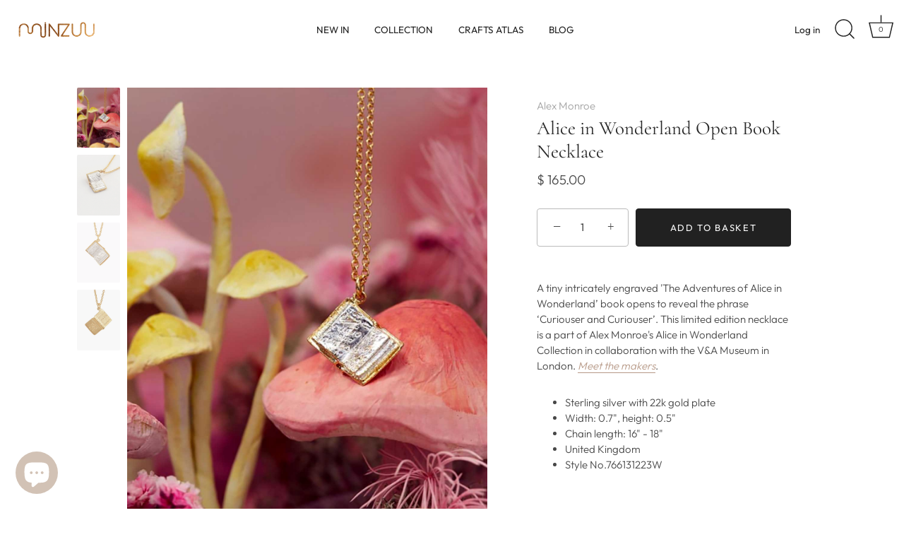

--- FILE ---
content_type: text/html; charset=utf-8
request_url: https://www.minzuu.com/collections/united-kingdom/products/alice-in-wonderland-open-book-necklace
body_size: 42718
content:
<!doctype html>
<html class="no-js" lang="en">
<head>
  <!-- Showcase 7.0.0 -->

  <meta charset="utf-8" />
<meta name="viewport" content="width=device-width,initial-scale=1.0" />
<meta http-equiv="X-UA-Compatible" content="IE=edge">

<link rel="preconnect" href="https://cdn.shopify.com" crossorigin>
<link rel="preconnect" href="https://fonts.shopify.com" crossorigin>
<link rel="preconnect" href="https://monorail-edge.shopifysvc.com"><link rel="preload" as="font" href="//www.minzuu.com/cdn/fonts/outfit/outfit_n3.8c97ae4c4fac7c2ea467a6dc784857f4de7e0e37.woff2" type="font/woff2" crossorigin><link rel="preload" as="font" href="//www.minzuu.com/cdn/fonts/outfit/outfit_n4.387c2e2715c484a1f1075eb90d64808f1b37ac58.woff2" type="font/woff2" crossorigin><link rel="preload" as="font" href="//www.minzuu.com/cdn/fonts/cormorant/cormorant_n4.bd66e8e0031690b46374315bd1c15a17a8dcd450.woff2" type="font/woff2" crossorigin><link rel="preload" as="font" href="//www.minzuu.com/cdn/fonts/jost/jost_n4.d47a1b6347ce4a4c9f437608011273009d91f2b7.woff2" type="font/woff2" crossorigin><link rel="preload" href="//www.minzuu.com/cdn/shop/t/68/assets/vendor.min.js?v=36987075639955835061760281059" as="script">
<link rel="preload" href="//www.minzuu.com/cdn/shop/t/68/assets/theme.js?v=149511462584908395691760281059" as="script"><link rel="canonical" href="https://www.minzuu.com/products/alice-in-wonderland-open-book-necklace" /><link rel="icon" href="//www.minzuu.com/cdn/shop/files/favicon-copper_e9a221cc-2f55-45d4-b658-09111015982a.png?crop=center&height=48&v=1664299694&width=48" type="image/png"><meta name="description" content="A tiny intricately engraved &#39;The Adventures of Alice in Wonderland’ book opens to reveal the phrase ‘Curiouser and Curiouser’. This limited edition necklace is a part of Alex Monroe&#39;s Alice in Wonderland Collection in collaboration with the V&amp;A Museum in London.">
<style>
    @font-face {
  font-family: Outfit;
  font-weight: 300;
  font-style: normal;
  font-display: swap;
  src: url("//www.minzuu.com/cdn/fonts/outfit/outfit_n3.8c97ae4c4fac7c2ea467a6dc784857f4de7e0e37.woff2") format("woff2"),
       url("//www.minzuu.com/cdn/fonts/outfit/outfit_n3.b50a189ccde91f9bceee88f207c18c09f0b62a7b.woff") format("woff");
}

    @font-face {
  font-family: Outfit;
  font-weight: 500;
  font-style: normal;
  font-display: swap;
  src: url("//www.minzuu.com/cdn/fonts/outfit/outfit_n5.8646f8eed6d6d0a1ac9821ab288cc9621d1e145e.woff2") format("woff2"),
       url("//www.minzuu.com/cdn/fonts/outfit/outfit_n5.9e3c12421e42661c948a7f5b879e5e0c7d394cd6.woff") format("woff");
}

    @font-face {
  font-family: Outfit;
  font-weight: 600;
  font-style: normal;
  font-display: swap;
  src: url("//www.minzuu.com/cdn/fonts/outfit/outfit_n6.dfcbaa80187851df2e8384061616a8eaa1702fdc.woff2") format("woff2"),
       url("//www.minzuu.com/cdn/fonts/outfit/outfit_n6.88384e9fc3e36038624caccb938f24ea8008a91d.woff") format("woff");
}

    @font-face {
  font-family: Outfit;
  font-weight: 400;
  font-style: normal;
  font-display: swap;
  src: url("//www.minzuu.com/cdn/fonts/outfit/outfit_n4.387c2e2715c484a1f1075eb90d64808f1b37ac58.woff2") format("woff2"),
       url("//www.minzuu.com/cdn/fonts/outfit/outfit_n4.aca8c81f18f62c9baa15c2dc5d1f6dd5442cdc50.woff") format("woff");
}

    
    
    @font-face {
  font-family: Cormorant;
  font-weight: 400;
  font-style: normal;
  font-display: swap;
  src: url("//www.minzuu.com/cdn/fonts/cormorant/cormorant_n4.bd66e8e0031690b46374315bd1c15a17a8dcd450.woff2") format("woff2"),
       url("//www.minzuu.com/cdn/fonts/cormorant/cormorant_n4.e5604516683cb4cc166c001f2ff5f387255e3b45.woff") format("woff");
}

    @font-face {
  font-family: Outfit;
  font-weight: 400;
  font-style: normal;
  font-display: swap;
  src: url("//www.minzuu.com/cdn/fonts/outfit/outfit_n4.387c2e2715c484a1f1075eb90d64808f1b37ac58.woff2") format("woff2"),
       url("//www.minzuu.com/cdn/fonts/outfit/outfit_n4.aca8c81f18f62c9baa15c2dc5d1f6dd5442cdc50.woff") format("woff");
}

    @font-face {
  font-family: Jost;
  font-weight: 400;
  font-style: normal;
  font-display: swap;
  src: url("//www.minzuu.com/cdn/fonts/jost/jost_n4.d47a1b6347ce4a4c9f437608011273009d91f2b7.woff2") format("woff2"),
       url("//www.minzuu.com/cdn/fonts/jost/jost_n4.791c46290e672b3f85c3d1c651ef2efa3819eadd.woff") format("woff");
}

  </style>

  <meta name="theme-color" content="#212121">

  <title>
    Alex Monroe Alice in Wonderland Open Book Necklace &ndash; Minzuu
  </title>

  <meta property="og:site_name" content="Minzuu">
<meta property="og:url" content="https://www.minzuu.com/products/alice-in-wonderland-open-book-necklace">
<meta property="og:title" content="Alex Monroe Alice in Wonderland Open Book Necklace">
<meta property="og:type" content="product">
<meta property="og:description" content="A tiny intricately engraved &#39;The Adventures of Alice in Wonderland’ book opens to reveal the phrase ‘Curiouser and Curiouser’. This limited edition necklace is a part of Alex Monroe&#39;s Alice in Wonderland Collection in collaboration with the V&amp;A Museum in London."><meta property="og:image" content="http://www.minzuu.com/cdn/shop/products/alex-monroe-book-necklace-va_1200x1200.jpg?v=1697034423">
  <meta property="og:image:secure_url" content="https://www.minzuu.com/cdn/shop/products/alex-monroe-book-necklace-va_1200x1200.jpg?v=1697034423">
  <meta property="og:image:width" content="1200">
  <meta property="og:image:height" content="1680"><meta property="og:price:amount" content="165.00">
  <meta property="og:price:currency" content="USD"><meta name="twitter:card" content="summary_large_image">
<meta name="twitter:title" content="Alex Monroe Alice in Wonderland Open Book Necklace">
<meta name="twitter:description" content="A tiny intricately engraved &#39;The Adventures of Alice in Wonderland’ book opens to reveal the phrase ‘Curiouser and Curiouser’. This limited edition necklace is a part of Alex Monroe&#39;s Alice in Wonderland Collection in collaboration with the V&amp;A Museum in London.">


  <style data-shopify>
    :root {
      --viewport-height: 100vh;
      --viewport-height-first-section: 100vh;
      --nav-height: 0;
    }
  </style>

  <link href="//www.minzuu.com/cdn/shop/t/68/assets/styles.css?v=122908309398605667081765488909" rel="stylesheet" type="text/css" media="all" />

  <script>window.performance && window.performance.mark && window.performance.mark('shopify.content_for_header.start');</script><meta name="google-site-verification" content="tBVLBtdk-0RGOgw3P55CNIwAtspBknACxswK1eCOCro">
<meta id="shopify-digital-wallet" name="shopify-digital-wallet" content="/7020437/digital_wallets/dialog">
<meta name="shopify-checkout-api-token" content="471b4249252dbdab03ac4f4bb3f96b5e">
<meta id="in-context-paypal-metadata" data-shop-id="7020437" data-venmo-supported="false" data-environment="production" data-locale="en_US" data-paypal-v4="true" data-currency="USD">
<link rel="alternate" type="application/json+oembed" href="https://www.minzuu.com/products/alice-in-wonderland-open-book-necklace.oembed">
<script async="async" src="/checkouts/internal/preloads.js?locale=en-US"></script>
<link rel="preconnect" href="https://shop.app" crossorigin="anonymous">
<script async="async" src="https://shop.app/checkouts/internal/preloads.js?locale=en-US&shop_id=7020437" crossorigin="anonymous"></script>
<script id="apple-pay-shop-capabilities" type="application/json">{"shopId":7020437,"countryCode":"US","currencyCode":"USD","merchantCapabilities":["supports3DS"],"merchantId":"gid:\/\/shopify\/Shop\/7020437","merchantName":"Minzuu","requiredBillingContactFields":["postalAddress","email","phone"],"requiredShippingContactFields":["postalAddress","email","phone"],"shippingType":"shipping","supportedNetworks":["visa","masterCard","amex","discover","elo","jcb"],"total":{"type":"pending","label":"Minzuu","amount":"1.00"},"shopifyPaymentsEnabled":true,"supportsSubscriptions":true}</script>
<script id="shopify-features" type="application/json">{"accessToken":"471b4249252dbdab03ac4f4bb3f96b5e","betas":["rich-media-storefront-analytics"],"domain":"www.minzuu.com","predictiveSearch":true,"shopId":7020437,"locale":"en"}</script>
<script>var Shopify = Shopify || {};
Shopify.shop = "minzuu.myshopify.com";
Shopify.locale = "en";
Shopify.currency = {"active":"USD","rate":"1.0"};
Shopify.country = "US";
Shopify.theme = {"name":"Holiday 25","id":153206816981,"schema_name":"Showcase","schema_version":"7.0.0","theme_store_id":677,"role":"main"};
Shopify.theme.handle = "null";
Shopify.theme.style = {"id":null,"handle":null};
Shopify.cdnHost = "www.minzuu.com/cdn";
Shopify.routes = Shopify.routes || {};
Shopify.routes.root = "/";</script>
<script type="module">!function(o){(o.Shopify=o.Shopify||{}).modules=!0}(window);</script>
<script>!function(o){function n(){var o=[];function n(){o.push(Array.prototype.slice.apply(arguments))}return n.q=o,n}var t=o.Shopify=o.Shopify||{};t.loadFeatures=n(),t.autoloadFeatures=n()}(window);</script>
<script>
  window.ShopifyPay = window.ShopifyPay || {};
  window.ShopifyPay.apiHost = "shop.app\/pay";
  window.ShopifyPay.redirectState = null;
</script>
<script id="shop-js-analytics" type="application/json">{"pageType":"product"}</script>
<script defer="defer" async type="module" src="//www.minzuu.com/cdn/shopifycloud/shop-js/modules/v2/client.init-shop-cart-sync_BT-GjEfc.en.esm.js"></script>
<script defer="defer" async type="module" src="//www.minzuu.com/cdn/shopifycloud/shop-js/modules/v2/chunk.common_D58fp_Oc.esm.js"></script>
<script defer="defer" async type="module" src="//www.minzuu.com/cdn/shopifycloud/shop-js/modules/v2/chunk.modal_xMitdFEc.esm.js"></script>
<script type="module">
  await import("//www.minzuu.com/cdn/shopifycloud/shop-js/modules/v2/client.init-shop-cart-sync_BT-GjEfc.en.esm.js");
await import("//www.minzuu.com/cdn/shopifycloud/shop-js/modules/v2/chunk.common_D58fp_Oc.esm.js");
await import("//www.minzuu.com/cdn/shopifycloud/shop-js/modules/v2/chunk.modal_xMitdFEc.esm.js");

  window.Shopify.SignInWithShop?.initShopCartSync?.({"fedCMEnabled":true,"windoidEnabled":true});

</script>
<script>
  window.Shopify = window.Shopify || {};
  if (!window.Shopify.featureAssets) window.Shopify.featureAssets = {};
  window.Shopify.featureAssets['shop-js'] = {"shop-cart-sync":["modules/v2/client.shop-cart-sync_DZOKe7Ll.en.esm.js","modules/v2/chunk.common_D58fp_Oc.esm.js","modules/v2/chunk.modal_xMitdFEc.esm.js"],"init-fed-cm":["modules/v2/client.init-fed-cm_B6oLuCjv.en.esm.js","modules/v2/chunk.common_D58fp_Oc.esm.js","modules/v2/chunk.modal_xMitdFEc.esm.js"],"shop-cash-offers":["modules/v2/client.shop-cash-offers_D2sdYoxE.en.esm.js","modules/v2/chunk.common_D58fp_Oc.esm.js","modules/v2/chunk.modal_xMitdFEc.esm.js"],"shop-login-button":["modules/v2/client.shop-login-button_QeVjl5Y3.en.esm.js","modules/v2/chunk.common_D58fp_Oc.esm.js","modules/v2/chunk.modal_xMitdFEc.esm.js"],"pay-button":["modules/v2/client.pay-button_DXTOsIq6.en.esm.js","modules/v2/chunk.common_D58fp_Oc.esm.js","modules/v2/chunk.modal_xMitdFEc.esm.js"],"shop-button":["modules/v2/client.shop-button_DQZHx9pm.en.esm.js","modules/v2/chunk.common_D58fp_Oc.esm.js","modules/v2/chunk.modal_xMitdFEc.esm.js"],"avatar":["modules/v2/client.avatar_BTnouDA3.en.esm.js"],"init-windoid":["modules/v2/client.init-windoid_CR1B-cfM.en.esm.js","modules/v2/chunk.common_D58fp_Oc.esm.js","modules/v2/chunk.modal_xMitdFEc.esm.js"],"init-shop-for-new-customer-accounts":["modules/v2/client.init-shop-for-new-customer-accounts_C_vY_xzh.en.esm.js","modules/v2/client.shop-login-button_QeVjl5Y3.en.esm.js","modules/v2/chunk.common_D58fp_Oc.esm.js","modules/v2/chunk.modal_xMitdFEc.esm.js"],"init-shop-email-lookup-coordinator":["modules/v2/client.init-shop-email-lookup-coordinator_BI7n9ZSv.en.esm.js","modules/v2/chunk.common_D58fp_Oc.esm.js","modules/v2/chunk.modal_xMitdFEc.esm.js"],"init-shop-cart-sync":["modules/v2/client.init-shop-cart-sync_BT-GjEfc.en.esm.js","modules/v2/chunk.common_D58fp_Oc.esm.js","modules/v2/chunk.modal_xMitdFEc.esm.js"],"shop-toast-manager":["modules/v2/client.shop-toast-manager_DiYdP3xc.en.esm.js","modules/v2/chunk.common_D58fp_Oc.esm.js","modules/v2/chunk.modal_xMitdFEc.esm.js"],"init-customer-accounts":["modules/v2/client.init-customer-accounts_D9ZNqS-Q.en.esm.js","modules/v2/client.shop-login-button_QeVjl5Y3.en.esm.js","modules/v2/chunk.common_D58fp_Oc.esm.js","modules/v2/chunk.modal_xMitdFEc.esm.js"],"init-customer-accounts-sign-up":["modules/v2/client.init-customer-accounts-sign-up_iGw4briv.en.esm.js","modules/v2/client.shop-login-button_QeVjl5Y3.en.esm.js","modules/v2/chunk.common_D58fp_Oc.esm.js","modules/v2/chunk.modal_xMitdFEc.esm.js"],"shop-follow-button":["modules/v2/client.shop-follow-button_CqMgW2wH.en.esm.js","modules/v2/chunk.common_D58fp_Oc.esm.js","modules/v2/chunk.modal_xMitdFEc.esm.js"],"checkout-modal":["modules/v2/client.checkout-modal_xHeaAweL.en.esm.js","modules/v2/chunk.common_D58fp_Oc.esm.js","modules/v2/chunk.modal_xMitdFEc.esm.js"],"shop-login":["modules/v2/client.shop-login_D91U-Q7h.en.esm.js","modules/v2/chunk.common_D58fp_Oc.esm.js","modules/v2/chunk.modal_xMitdFEc.esm.js"],"lead-capture":["modules/v2/client.lead-capture_BJmE1dJe.en.esm.js","modules/v2/chunk.common_D58fp_Oc.esm.js","modules/v2/chunk.modal_xMitdFEc.esm.js"],"payment-terms":["modules/v2/client.payment-terms_Ci9AEqFq.en.esm.js","modules/v2/chunk.common_D58fp_Oc.esm.js","modules/v2/chunk.modal_xMitdFEc.esm.js"]};
</script>
<script>(function() {
  var isLoaded = false;
  function asyncLoad() {
    if (isLoaded) return;
    isLoaded = true;
    var urls = ["https:\/\/cdn-stamped-io.azureedge.net\/files\/shopify.min.js?shop=minzuu.myshopify.com","https:\/\/chimpstatic.com\/mcjs-connected\/js\/users\/4c576a9392784f5d943fb11f6\/6772076d98a92160ac1305320.js?shop=minzuu.myshopify.com","https:\/\/a.mailmunch.co\/widgets\/site-120902-a63fda1f1aa6519dbf083387e6fd851cc8f7f5e9.js?shop=minzuu.myshopify.com","https:\/\/cdn1.stamped.io\/files\/shopify.min.js?shop=minzuu.myshopify.com","https:\/\/cdncozyantitheft.addons.business\/js\/script_tags\/minzuu\/Z65HI73x6vw04DbPAVycRxo0xN1ddX8g.js?shop=minzuu.myshopify.com"];
    for (var i = 0; i < urls.length; i++) {
      var s = document.createElement('script');
      s.type = 'text/javascript';
      s.async = true;
      s.src = urls[i];
      var x = document.getElementsByTagName('script')[0];
      x.parentNode.insertBefore(s, x);
    }
  };
  if(window.attachEvent) {
    window.attachEvent('onload', asyncLoad);
  } else {
    window.addEventListener('load', asyncLoad, false);
  }
})();</script>
<script id="__st">var __st={"a":7020437,"offset":-18000,"reqid":"a0d9b6c4-a137-4591-81bb-6177232c394f-1769054793","pageurl":"www.minzuu.com\/collections\/united-kingdom\/products\/alice-in-wonderland-open-book-necklace","u":"56d5dd88edad","p":"product","rtyp":"product","rid":8006498189525};</script>
<script>window.ShopifyPaypalV4VisibilityTracking = true;</script>
<script id="captcha-bootstrap">!function(){'use strict';const t='contact',e='account',n='new_comment',o=[[t,t],['blogs',n],['comments',n],[t,'customer']],c=[[e,'customer_login'],[e,'guest_login'],[e,'recover_customer_password'],[e,'create_customer']],r=t=>t.map((([t,e])=>`form[action*='/${t}']:not([data-nocaptcha='true']) input[name='form_type'][value='${e}']`)).join(','),a=t=>()=>t?[...document.querySelectorAll(t)].map((t=>t.form)):[];function s(){const t=[...o],e=r(t);return a(e)}const i='password',u='form_key',d=['recaptcha-v3-token','g-recaptcha-response','h-captcha-response',i],f=()=>{try{return window.sessionStorage}catch{return}},m='__shopify_v',_=t=>t.elements[u];function p(t,e,n=!1){try{const o=window.sessionStorage,c=JSON.parse(o.getItem(e)),{data:r}=function(t){const{data:e,action:n}=t;return t[m]||n?{data:e,action:n}:{data:t,action:n}}(c);for(const[e,n]of Object.entries(r))t.elements[e]&&(t.elements[e].value=n);n&&o.removeItem(e)}catch(o){console.error('form repopulation failed',{error:o})}}const l='form_type',E='cptcha';function T(t){t.dataset[E]=!0}const w=window,h=w.document,L='Shopify',v='ce_forms',y='captcha';let A=!1;((t,e)=>{const n=(g='f06e6c50-85a8-45c8-87d0-21a2b65856fe',I='https://cdn.shopify.com/shopifycloud/storefront-forms-hcaptcha/ce_storefront_forms_captcha_hcaptcha.v1.5.2.iife.js',D={infoText:'Protected by hCaptcha',privacyText:'Privacy',termsText:'Terms'},(t,e,n)=>{const o=w[L][v],c=o.bindForm;if(c)return c(t,g,e,D).then(n);var r;o.q.push([[t,g,e,D],n]),r=I,A||(h.body.append(Object.assign(h.createElement('script'),{id:'captcha-provider',async:!0,src:r})),A=!0)});var g,I,D;w[L]=w[L]||{},w[L][v]=w[L][v]||{},w[L][v].q=[],w[L][y]=w[L][y]||{},w[L][y].protect=function(t,e){n(t,void 0,e),T(t)},Object.freeze(w[L][y]),function(t,e,n,w,h,L){const[v,y,A,g]=function(t,e,n){const i=e?o:[],u=t?c:[],d=[...i,...u],f=r(d),m=r(i),_=r(d.filter((([t,e])=>n.includes(e))));return[a(f),a(m),a(_),s()]}(w,h,L),I=t=>{const e=t.target;return e instanceof HTMLFormElement?e:e&&e.form},D=t=>v().includes(t);t.addEventListener('submit',(t=>{const e=I(t);if(!e)return;const n=D(e)&&!e.dataset.hcaptchaBound&&!e.dataset.recaptchaBound,o=_(e),c=g().includes(e)&&(!o||!o.value);(n||c)&&t.preventDefault(),c&&!n&&(function(t){try{if(!f())return;!function(t){const e=f();if(!e)return;const n=_(t);if(!n)return;const o=n.value;o&&e.removeItem(o)}(t);const e=Array.from(Array(32),(()=>Math.random().toString(36)[2])).join('');!function(t,e){_(t)||t.append(Object.assign(document.createElement('input'),{type:'hidden',name:u})),t.elements[u].value=e}(t,e),function(t,e){const n=f();if(!n)return;const o=[...t.querySelectorAll(`input[type='${i}']`)].map((({name:t})=>t)),c=[...d,...o],r={};for(const[a,s]of new FormData(t).entries())c.includes(a)||(r[a]=s);n.setItem(e,JSON.stringify({[m]:1,action:t.action,data:r}))}(t,e)}catch(e){console.error('failed to persist form',e)}}(e),e.submit())}));const S=(t,e)=>{t&&!t.dataset[E]&&(n(t,e.some((e=>e===t))),T(t))};for(const o of['focusin','change'])t.addEventListener(o,(t=>{const e=I(t);D(e)&&S(e,y())}));const B=e.get('form_key'),M=e.get(l),P=B&&M;t.addEventListener('DOMContentLoaded',(()=>{const t=y();if(P)for(const e of t)e.elements[l].value===M&&p(e,B);[...new Set([...A(),...v().filter((t=>'true'===t.dataset.shopifyCaptcha))])].forEach((e=>S(e,t)))}))}(h,new URLSearchParams(w.location.search),n,t,e,['guest_login'])})(!0,!0)}();</script>
<script integrity="sha256-4kQ18oKyAcykRKYeNunJcIwy7WH5gtpwJnB7kiuLZ1E=" data-source-attribution="shopify.loadfeatures" defer="defer" src="//www.minzuu.com/cdn/shopifycloud/storefront/assets/storefront/load_feature-a0a9edcb.js" crossorigin="anonymous"></script>
<script crossorigin="anonymous" defer="defer" src="//www.minzuu.com/cdn/shopifycloud/storefront/assets/shopify_pay/storefront-65b4c6d7.js?v=20250812"></script>
<script data-source-attribution="shopify.dynamic_checkout.dynamic.init">var Shopify=Shopify||{};Shopify.PaymentButton=Shopify.PaymentButton||{isStorefrontPortableWallets:!0,init:function(){window.Shopify.PaymentButton.init=function(){};var t=document.createElement("script");t.src="https://www.minzuu.com/cdn/shopifycloud/portable-wallets/latest/portable-wallets.en.js",t.type="module",document.head.appendChild(t)}};
</script>
<script data-source-attribution="shopify.dynamic_checkout.buyer_consent">
  function portableWalletsHideBuyerConsent(e){var t=document.getElementById("shopify-buyer-consent"),n=document.getElementById("shopify-subscription-policy-button");t&&n&&(t.classList.add("hidden"),t.setAttribute("aria-hidden","true"),n.removeEventListener("click",e))}function portableWalletsShowBuyerConsent(e){var t=document.getElementById("shopify-buyer-consent"),n=document.getElementById("shopify-subscription-policy-button");t&&n&&(t.classList.remove("hidden"),t.removeAttribute("aria-hidden"),n.addEventListener("click",e))}window.Shopify?.PaymentButton&&(window.Shopify.PaymentButton.hideBuyerConsent=portableWalletsHideBuyerConsent,window.Shopify.PaymentButton.showBuyerConsent=portableWalletsShowBuyerConsent);
</script>
<script data-source-attribution="shopify.dynamic_checkout.cart.bootstrap">document.addEventListener("DOMContentLoaded",(function(){function t(){return document.querySelector("shopify-accelerated-checkout-cart, shopify-accelerated-checkout")}if(t())Shopify.PaymentButton.init();else{new MutationObserver((function(e,n){t()&&(Shopify.PaymentButton.init(),n.disconnect())})).observe(document.body,{childList:!0,subtree:!0})}}));
</script>
<link id="shopify-accelerated-checkout-styles" rel="stylesheet" media="screen" href="https://www.minzuu.com/cdn/shopifycloud/portable-wallets/latest/accelerated-checkout-backwards-compat.css" crossorigin="anonymous">
<style id="shopify-accelerated-checkout-cart">
        #shopify-buyer-consent {
  margin-top: 1em;
  display: inline-block;
  width: 100%;
}

#shopify-buyer-consent.hidden {
  display: none;
}

#shopify-subscription-policy-button {
  background: none;
  border: none;
  padding: 0;
  text-decoration: underline;
  font-size: inherit;
  cursor: pointer;
}

#shopify-subscription-policy-button::before {
  box-shadow: none;
}

      </style>

<script>window.performance && window.performance.mark && window.performance.mark('shopify.content_for_header.end');</script>

  <script>
    document.documentElement.className = document.documentElement.className.replace('no-js', 'js');
    window.theme = window.theme || {};
    
      theme.money_format_with_code_preference = "$ {{amount}}";
    
    theme.money_format = "$ {{amount}}";
    theme.money_container = '.theme-money';
    theme.strings = {
      previous: "Previous",
      next: "Next",
      close: "Close",
      addressError: "Error looking up that address",
      addressNoResults: "No results for that address",
      addressQueryLimit: "You have exceeded the Google API usage limit. Consider upgrading to a \u003ca href=\"https:\/\/developers.google.com\/maps\/premium\/usage-limits\"\u003ePremium Plan\u003c\/a\u003e.",
      authError: "There was a problem authenticating your Google Maps API Key.",
      back: "Back",
      cartConfirmation: "You must agree to the terms and conditions before continuing.",
      loadMore: "Load more",
      infiniteScrollNoMore: "No more results",
      priceNonExistent: "Unavailable",
      buttonDefault: "Add to Basket",
      buttonPreorder: "Pre-order",
      buttonNoStock: "Sold out",
      buttonNoVariant: "Unavailable",
      variantNoStock: "Sold out",
      unitPriceSeparator: " \/ ",
      colorBoxPrevious: "Previous",
      colorBoxNext: "Next",
      colorBoxClose: "Close",
      navigateHome: "Home",
      productAddingToCart: "Adding",
      productAddedToCart: "Added to your basket",
      popupWasAdded: "was added to your basket",
      popupCheckout: "Checkout",
      popupContinueShopping: "Continue shopping",
      onlyXLeft: "[[ quantity ]] in stock",
      priceSoldOut: "Sold out",
      inventoryLowStock: "Low stock",
      inventoryInStock: "In stock",
      loading: "Loading...",
      viewCart: "View Basket",
      page: "Page {{ page }}",
      imageSlider: "Image slider",
      clearAll: "Clear all"
    };
    theme.routes = {
      root_url: '/',
      cart_url: '/cart',
      cart_add_url: '/cart/add',
      cart_change_url: '/cart/change',
      cart_update_url: '/cart/update.js',
      checkout: '/checkout'
    };
    theme.settings = {
      animationEnabledDesktop: true,
      animationEnabledMobile: true
    };

    theme.checkViewportFillers = function(){
      var toggleState = false;
      var elPageContent = document.getElementById('page-content');
      if(elPageContent) {
        var elOverlapSection = elPageContent.querySelector('.header-overlap-section');
        if (elOverlapSection) {
          var padding = parseInt(getComputedStyle(elPageContent).getPropertyValue('padding-top'));
          toggleState = ((Math.round(elOverlapSection.offsetTop) - padding) === 0);
        }
      }
      if(toggleState) {
        document.getElementsByTagName('body')[0].classList.add('header-section-overlap');
      } else {
        document.getElementsByTagName('body')[0].classList.remove('header-section-overlap');
      }
    };

    theme.assessAltLogo = function(){
      var elsOverlappers = document.querySelectorAll('.needs-alt-logo');
      var useAltLogo = false;
      if(elsOverlappers.length) {
        var elSiteControl = document.querySelector('#site-control');
        var elSiteControlInner = document.querySelector('#site-control .site-control__inner');
        var headerMid = elSiteControlInner.offsetTop + elSiteControl.offsetTop + elSiteControlInner.offsetHeight / 2;
        Array.prototype.forEach.call(elsOverlappers, function(el, i){
          var thisTop = el.getBoundingClientRect().top;
          var thisBottom = thisTop + el.offsetHeight;
          if(headerMid > thisTop && headerMid < thisBottom) {
            useAltLogo = true;
            return false;
          }
        });
      }
      if(useAltLogo) {
        document.getElementsByTagName('body')[0].classList.add('use-alt-logo');
      } else {
        document.getElementsByTagName('body')[0].classList.remove('use-alt-logo');
      }
    };
  </script>
<script src="https://cdn.shopify.com/extensions/e8878072-2f6b-4e89-8082-94b04320908d/inbox-1254/assets/inbox-chat-loader.js" type="text/javascript" defer="defer"></script>
<link href="https://monorail-edge.shopifysvc.com" rel="dns-prefetch">
<script>(function(){if ("sendBeacon" in navigator && "performance" in window) {try {var session_token_from_headers = performance.getEntriesByType('navigation')[0].serverTiming.find(x => x.name == '_s').description;} catch {var session_token_from_headers = undefined;}var session_cookie_matches = document.cookie.match(/_shopify_s=([^;]*)/);var session_token_from_cookie = session_cookie_matches && session_cookie_matches.length === 2 ? session_cookie_matches[1] : "";var session_token = session_token_from_headers || session_token_from_cookie || "";function handle_abandonment_event(e) {var entries = performance.getEntries().filter(function(entry) {return /monorail-edge.shopifysvc.com/.test(entry.name);});if (!window.abandonment_tracked && entries.length === 0) {window.abandonment_tracked = true;var currentMs = Date.now();var navigation_start = performance.timing.navigationStart;var payload = {shop_id: 7020437,url: window.location.href,navigation_start,duration: currentMs - navigation_start,session_token,page_type: "product"};window.navigator.sendBeacon("https://monorail-edge.shopifysvc.com/v1/produce", JSON.stringify({schema_id: "online_store_buyer_site_abandonment/1.1",payload: payload,metadata: {event_created_at_ms: currentMs,event_sent_at_ms: currentMs}}));}}window.addEventListener('pagehide', handle_abandonment_event);}}());</script>
<script id="web-pixels-manager-setup">(function e(e,d,r,n,o){if(void 0===o&&(o={}),!Boolean(null===(a=null===(i=window.Shopify)||void 0===i?void 0:i.analytics)||void 0===a?void 0:a.replayQueue)){var i,a;window.Shopify=window.Shopify||{};var t=window.Shopify;t.analytics=t.analytics||{};var s=t.analytics;s.replayQueue=[],s.publish=function(e,d,r){return s.replayQueue.push([e,d,r]),!0};try{self.performance.mark("wpm:start")}catch(e){}var l=function(){var e={modern:/Edge?\/(1{2}[4-9]|1[2-9]\d|[2-9]\d{2}|\d{4,})\.\d+(\.\d+|)|Firefox\/(1{2}[4-9]|1[2-9]\d|[2-9]\d{2}|\d{4,})\.\d+(\.\d+|)|Chrom(ium|e)\/(9{2}|\d{3,})\.\d+(\.\d+|)|(Maci|X1{2}).+ Version\/(15\.\d+|(1[6-9]|[2-9]\d|\d{3,})\.\d+)([,.]\d+|)( \(\w+\)|)( Mobile\/\w+|) Safari\/|Chrome.+OPR\/(9{2}|\d{3,})\.\d+\.\d+|(CPU[ +]OS|iPhone[ +]OS|CPU[ +]iPhone|CPU IPhone OS|CPU iPad OS)[ +]+(15[._]\d+|(1[6-9]|[2-9]\d|\d{3,})[._]\d+)([._]\d+|)|Android:?[ /-](13[3-9]|1[4-9]\d|[2-9]\d{2}|\d{4,})(\.\d+|)(\.\d+|)|Android.+Firefox\/(13[5-9]|1[4-9]\d|[2-9]\d{2}|\d{4,})\.\d+(\.\d+|)|Android.+Chrom(ium|e)\/(13[3-9]|1[4-9]\d|[2-9]\d{2}|\d{4,})\.\d+(\.\d+|)|SamsungBrowser\/([2-9]\d|\d{3,})\.\d+/,legacy:/Edge?\/(1[6-9]|[2-9]\d|\d{3,})\.\d+(\.\d+|)|Firefox\/(5[4-9]|[6-9]\d|\d{3,})\.\d+(\.\d+|)|Chrom(ium|e)\/(5[1-9]|[6-9]\d|\d{3,})\.\d+(\.\d+|)([\d.]+$|.*Safari\/(?![\d.]+ Edge\/[\d.]+$))|(Maci|X1{2}).+ Version\/(10\.\d+|(1[1-9]|[2-9]\d|\d{3,})\.\d+)([,.]\d+|)( \(\w+\)|)( Mobile\/\w+|) Safari\/|Chrome.+OPR\/(3[89]|[4-9]\d|\d{3,})\.\d+\.\d+|(CPU[ +]OS|iPhone[ +]OS|CPU[ +]iPhone|CPU IPhone OS|CPU iPad OS)[ +]+(10[._]\d+|(1[1-9]|[2-9]\d|\d{3,})[._]\d+)([._]\d+|)|Android:?[ /-](13[3-9]|1[4-9]\d|[2-9]\d{2}|\d{4,})(\.\d+|)(\.\d+|)|Mobile Safari.+OPR\/([89]\d|\d{3,})\.\d+\.\d+|Android.+Firefox\/(13[5-9]|1[4-9]\d|[2-9]\d{2}|\d{4,})\.\d+(\.\d+|)|Android.+Chrom(ium|e)\/(13[3-9]|1[4-9]\d|[2-9]\d{2}|\d{4,})\.\d+(\.\d+|)|Android.+(UC? ?Browser|UCWEB|U3)[ /]?(15\.([5-9]|\d{2,})|(1[6-9]|[2-9]\d|\d{3,})\.\d+)\.\d+|SamsungBrowser\/(5\.\d+|([6-9]|\d{2,})\.\d+)|Android.+MQ{2}Browser\/(14(\.(9|\d{2,})|)|(1[5-9]|[2-9]\d|\d{3,})(\.\d+|))(\.\d+|)|K[Aa][Ii]OS\/(3\.\d+|([4-9]|\d{2,})\.\d+)(\.\d+|)/},d=e.modern,r=e.legacy,n=navigator.userAgent;return n.match(d)?"modern":n.match(r)?"legacy":"unknown"}(),u="modern"===l?"modern":"legacy",c=(null!=n?n:{modern:"",legacy:""})[u],f=function(e){return[e.baseUrl,"/wpm","/b",e.hashVersion,"modern"===e.buildTarget?"m":"l",".js"].join("")}({baseUrl:d,hashVersion:r,buildTarget:u}),m=function(e){var d=e.version,r=e.bundleTarget,n=e.surface,o=e.pageUrl,i=e.monorailEndpoint;return{emit:function(e){var a=e.status,t=e.errorMsg,s=(new Date).getTime(),l=JSON.stringify({metadata:{event_sent_at_ms:s},events:[{schema_id:"web_pixels_manager_load/3.1",payload:{version:d,bundle_target:r,page_url:o,status:a,surface:n,error_msg:t},metadata:{event_created_at_ms:s}}]});if(!i)return console&&console.warn&&console.warn("[Web Pixels Manager] No Monorail endpoint provided, skipping logging."),!1;try{return self.navigator.sendBeacon.bind(self.navigator)(i,l)}catch(e){}var u=new XMLHttpRequest;try{return u.open("POST",i,!0),u.setRequestHeader("Content-Type","text/plain"),u.send(l),!0}catch(e){return console&&console.warn&&console.warn("[Web Pixels Manager] Got an unhandled error while logging to Monorail."),!1}}}}({version:r,bundleTarget:l,surface:e.surface,pageUrl:self.location.href,monorailEndpoint:e.monorailEndpoint});try{o.browserTarget=l,function(e){var d=e.src,r=e.async,n=void 0===r||r,o=e.onload,i=e.onerror,a=e.sri,t=e.scriptDataAttributes,s=void 0===t?{}:t,l=document.createElement("script"),u=document.querySelector("head"),c=document.querySelector("body");if(l.async=n,l.src=d,a&&(l.integrity=a,l.crossOrigin="anonymous"),s)for(var f in s)if(Object.prototype.hasOwnProperty.call(s,f))try{l.dataset[f]=s[f]}catch(e){}if(o&&l.addEventListener("load",o),i&&l.addEventListener("error",i),u)u.appendChild(l);else{if(!c)throw new Error("Did not find a head or body element to append the script");c.appendChild(l)}}({src:f,async:!0,onload:function(){if(!function(){var e,d;return Boolean(null===(d=null===(e=window.Shopify)||void 0===e?void 0:e.analytics)||void 0===d?void 0:d.initialized)}()){var d=window.webPixelsManager.init(e)||void 0;if(d){var r=window.Shopify.analytics;r.replayQueue.forEach((function(e){var r=e[0],n=e[1],o=e[2];d.publishCustomEvent(r,n,o)})),r.replayQueue=[],r.publish=d.publishCustomEvent,r.visitor=d.visitor,r.initialized=!0}}},onerror:function(){return m.emit({status:"failed",errorMsg:"".concat(f," has failed to load")})},sri:function(e){var d=/^sha384-[A-Za-z0-9+/=]+$/;return"string"==typeof e&&d.test(e)}(c)?c:"",scriptDataAttributes:o}),m.emit({status:"loading"})}catch(e){m.emit({status:"failed",errorMsg:(null==e?void 0:e.message)||"Unknown error"})}}})({shopId: 7020437,storefrontBaseUrl: "https://www.minzuu.com",extensionsBaseUrl: "https://extensions.shopifycdn.com/cdn/shopifycloud/web-pixels-manager",monorailEndpoint: "https://monorail-edge.shopifysvc.com/unstable/produce_batch",surface: "storefront-renderer",enabledBetaFlags: ["2dca8a86"],webPixelsConfigList: [{"id":"513802453","configuration":"{\"config\":\"{\\\"pixel_id\\\":\\\"GT-WRH88BP\\\",\\\"target_country\\\":\\\"US\\\",\\\"gtag_events\\\":[{\\\"type\\\":\\\"purchase\\\",\\\"action_label\\\":\\\"MC-6SLXCTJ7Z7\\\"},{\\\"type\\\":\\\"page_view\\\",\\\"action_label\\\":\\\"MC-6SLXCTJ7Z7\\\"},{\\\"type\\\":\\\"view_item\\\",\\\"action_label\\\":\\\"MC-6SLXCTJ7Z7\\\"}],\\\"enable_monitoring_mode\\\":false}\"}","eventPayloadVersion":"v1","runtimeContext":"OPEN","scriptVersion":"b2a88bafab3e21179ed38636efcd8a93","type":"APP","apiClientId":1780363,"privacyPurposes":[],"dataSharingAdjustments":{"protectedCustomerApprovalScopes":["read_customer_address","read_customer_email","read_customer_name","read_customer_personal_data","read_customer_phone"]}},{"id":"57639125","configuration":"{\"tagID\":\"2612524132378\"}","eventPayloadVersion":"v1","runtimeContext":"STRICT","scriptVersion":"18031546ee651571ed29edbe71a3550b","type":"APP","apiClientId":3009811,"privacyPurposes":["ANALYTICS","MARKETING","SALE_OF_DATA"],"dataSharingAdjustments":{"protectedCustomerApprovalScopes":["read_customer_address","read_customer_email","read_customer_name","read_customer_personal_data","read_customer_phone"]}},{"id":"61571285","eventPayloadVersion":"v1","runtimeContext":"LAX","scriptVersion":"1","type":"CUSTOM","privacyPurposes":["MARKETING"],"name":"Meta pixel (migrated)"},{"id":"73433301","eventPayloadVersion":"v1","runtimeContext":"LAX","scriptVersion":"1","type":"CUSTOM","privacyPurposes":["ANALYTICS"],"name":"Google Analytics tag (migrated)"},{"id":"shopify-app-pixel","configuration":"{}","eventPayloadVersion":"v1","runtimeContext":"STRICT","scriptVersion":"0450","apiClientId":"shopify-pixel","type":"APP","privacyPurposes":["ANALYTICS","MARKETING"]},{"id":"shopify-custom-pixel","eventPayloadVersion":"v1","runtimeContext":"LAX","scriptVersion":"0450","apiClientId":"shopify-pixel","type":"CUSTOM","privacyPurposes":["ANALYTICS","MARKETING"]}],isMerchantRequest: false,initData: {"shop":{"name":"Minzuu","paymentSettings":{"currencyCode":"USD"},"myshopifyDomain":"minzuu.myshopify.com","countryCode":"US","storefrontUrl":"https:\/\/www.minzuu.com"},"customer":null,"cart":null,"checkout":null,"productVariants":[{"price":{"amount":165.0,"currencyCode":"USD"},"product":{"title":"Alice in Wonderland Open Book Necklace","vendor":"Alex Monroe","id":"8006498189525","untranslatedTitle":"Alice in Wonderland Open Book Necklace","url":"\/products\/alice-in-wonderland-open-book-necklace","type":"Jewelry \u0026 Accessories"},"id":"44067782394069","image":{"src":"\/\/www.minzuu.com\/cdn\/shop\/products\/alex-monroe-book-necklace-va.jpg?v=1697034423"},"sku":"766131223W12N","title":"Default Title","untranslatedTitle":"Default Title"}],"purchasingCompany":null},},"https://www.minzuu.com/cdn","fcfee988w5aeb613cpc8e4bc33m6693e112",{"modern":"","legacy":""},{"shopId":"7020437","storefrontBaseUrl":"https:\/\/www.minzuu.com","extensionBaseUrl":"https:\/\/extensions.shopifycdn.com\/cdn\/shopifycloud\/web-pixels-manager","surface":"storefront-renderer","enabledBetaFlags":"[\"2dca8a86\"]","isMerchantRequest":"false","hashVersion":"fcfee988w5aeb613cpc8e4bc33m6693e112","publish":"custom","events":"[[\"page_viewed\",{}],[\"product_viewed\",{\"productVariant\":{\"price\":{\"amount\":165.0,\"currencyCode\":\"USD\"},\"product\":{\"title\":\"Alice in Wonderland Open Book Necklace\",\"vendor\":\"Alex Monroe\",\"id\":\"8006498189525\",\"untranslatedTitle\":\"Alice in Wonderland Open Book Necklace\",\"url\":\"\/products\/alice-in-wonderland-open-book-necklace\",\"type\":\"Jewelry \u0026 Accessories\"},\"id\":\"44067782394069\",\"image\":{\"src\":\"\/\/www.minzuu.com\/cdn\/shop\/products\/alex-monroe-book-necklace-va.jpg?v=1697034423\"},\"sku\":\"766131223W12N\",\"title\":\"Default Title\",\"untranslatedTitle\":\"Default Title\"}}]]"});</script><script>
  window.ShopifyAnalytics = window.ShopifyAnalytics || {};
  window.ShopifyAnalytics.meta = window.ShopifyAnalytics.meta || {};
  window.ShopifyAnalytics.meta.currency = 'USD';
  var meta = {"product":{"id":8006498189525,"gid":"gid:\/\/shopify\/Product\/8006498189525","vendor":"Alex Monroe","type":"Jewelry \u0026 Accessories","handle":"alice-in-wonderland-open-book-necklace","variants":[{"id":44067782394069,"price":16500,"name":"Alice in Wonderland Open Book Necklace","public_title":null,"sku":"766131223W12N"}],"remote":false},"page":{"pageType":"product","resourceType":"product","resourceId":8006498189525,"requestId":"a0d9b6c4-a137-4591-81bb-6177232c394f-1769054793"}};
  for (var attr in meta) {
    window.ShopifyAnalytics.meta[attr] = meta[attr];
  }
</script>
<script class="analytics">
  (function () {
    var customDocumentWrite = function(content) {
      var jquery = null;

      if (window.jQuery) {
        jquery = window.jQuery;
      } else if (window.Checkout && window.Checkout.$) {
        jquery = window.Checkout.$;
      }

      if (jquery) {
        jquery('body').append(content);
      }
    };

    var hasLoggedConversion = function(token) {
      if (token) {
        return document.cookie.indexOf('loggedConversion=' + token) !== -1;
      }
      return false;
    }

    var setCookieIfConversion = function(token) {
      if (token) {
        var twoMonthsFromNow = new Date(Date.now());
        twoMonthsFromNow.setMonth(twoMonthsFromNow.getMonth() + 2);

        document.cookie = 'loggedConversion=' + token + '; expires=' + twoMonthsFromNow;
      }
    }

    var trekkie = window.ShopifyAnalytics.lib = window.trekkie = window.trekkie || [];
    if (trekkie.integrations) {
      return;
    }
    trekkie.methods = [
      'identify',
      'page',
      'ready',
      'track',
      'trackForm',
      'trackLink'
    ];
    trekkie.factory = function(method) {
      return function() {
        var args = Array.prototype.slice.call(arguments);
        args.unshift(method);
        trekkie.push(args);
        return trekkie;
      };
    };
    for (var i = 0; i < trekkie.methods.length; i++) {
      var key = trekkie.methods[i];
      trekkie[key] = trekkie.factory(key);
    }
    trekkie.load = function(config) {
      trekkie.config = config || {};
      trekkie.config.initialDocumentCookie = document.cookie;
      var first = document.getElementsByTagName('script')[0];
      var script = document.createElement('script');
      script.type = 'text/javascript';
      script.onerror = function(e) {
        var scriptFallback = document.createElement('script');
        scriptFallback.type = 'text/javascript';
        scriptFallback.onerror = function(error) {
                var Monorail = {
      produce: function produce(monorailDomain, schemaId, payload) {
        var currentMs = new Date().getTime();
        var event = {
          schema_id: schemaId,
          payload: payload,
          metadata: {
            event_created_at_ms: currentMs,
            event_sent_at_ms: currentMs
          }
        };
        return Monorail.sendRequest("https://" + monorailDomain + "/v1/produce", JSON.stringify(event));
      },
      sendRequest: function sendRequest(endpointUrl, payload) {
        // Try the sendBeacon API
        if (window && window.navigator && typeof window.navigator.sendBeacon === 'function' && typeof window.Blob === 'function' && !Monorail.isIos12()) {
          var blobData = new window.Blob([payload], {
            type: 'text/plain'
          });

          if (window.navigator.sendBeacon(endpointUrl, blobData)) {
            return true;
          } // sendBeacon was not successful

        } // XHR beacon

        var xhr = new XMLHttpRequest();

        try {
          xhr.open('POST', endpointUrl);
          xhr.setRequestHeader('Content-Type', 'text/plain');
          xhr.send(payload);
        } catch (e) {
          console.log(e);
        }

        return false;
      },
      isIos12: function isIos12() {
        return window.navigator.userAgent.lastIndexOf('iPhone; CPU iPhone OS 12_') !== -1 || window.navigator.userAgent.lastIndexOf('iPad; CPU OS 12_') !== -1;
      }
    };
    Monorail.produce('monorail-edge.shopifysvc.com',
      'trekkie_storefront_load_errors/1.1',
      {shop_id: 7020437,
      theme_id: 153206816981,
      app_name: "storefront",
      context_url: window.location.href,
      source_url: "//www.minzuu.com/cdn/s/trekkie.storefront.1bbfab421998800ff09850b62e84b8915387986d.min.js"});

        };
        scriptFallback.async = true;
        scriptFallback.src = '//www.minzuu.com/cdn/s/trekkie.storefront.1bbfab421998800ff09850b62e84b8915387986d.min.js';
        first.parentNode.insertBefore(scriptFallback, first);
      };
      script.async = true;
      script.src = '//www.minzuu.com/cdn/s/trekkie.storefront.1bbfab421998800ff09850b62e84b8915387986d.min.js';
      first.parentNode.insertBefore(script, first);
    };
    trekkie.load(
      {"Trekkie":{"appName":"storefront","development":false,"defaultAttributes":{"shopId":7020437,"isMerchantRequest":null,"themeId":153206816981,"themeCityHash":"7482854752765471875","contentLanguage":"en","currency":"USD","eventMetadataId":"e6bed844-4ffd-4475-907b-f7151ad5cd87"},"isServerSideCookieWritingEnabled":true,"monorailRegion":"shop_domain","enabledBetaFlags":["65f19447"]},"Session Attribution":{},"S2S":{"facebookCapiEnabled":false,"source":"trekkie-storefront-renderer","apiClientId":580111}}
    );

    var loaded = false;
    trekkie.ready(function() {
      if (loaded) return;
      loaded = true;

      window.ShopifyAnalytics.lib = window.trekkie;

      var originalDocumentWrite = document.write;
      document.write = customDocumentWrite;
      try { window.ShopifyAnalytics.merchantGoogleAnalytics.call(this); } catch(error) {};
      document.write = originalDocumentWrite;

      window.ShopifyAnalytics.lib.page(null,{"pageType":"product","resourceType":"product","resourceId":8006498189525,"requestId":"a0d9b6c4-a137-4591-81bb-6177232c394f-1769054793","shopifyEmitted":true});

      var match = window.location.pathname.match(/checkouts\/(.+)\/(thank_you|post_purchase)/)
      var token = match? match[1]: undefined;
      if (!hasLoggedConversion(token)) {
        setCookieIfConversion(token);
        window.ShopifyAnalytics.lib.track("Viewed Product",{"currency":"USD","variantId":44067782394069,"productId":8006498189525,"productGid":"gid:\/\/shopify\/Product\/8006498189525","name":"Alice in Wonderland Open Book Necklace","price":"165.00","sku":"766131223W12N","brand":"Alex Monroe","variant":null,"category":"Jewelry \u0026 Accessories","nonInteraction":true,"remote":false},undefined,undefined,{"shopifyEmitted":true});
      window.ShopifyAnalytics.lib.track("monorail:\/\/trekkie_storefront_viewed_product\/1.1",{"currency":"USD","variantId":44067782394069,"productId":8006498189525,"productGid":"gid:\/\/shopify\/Product\/8006498189525","name":"Alice in Wonderland Open Book Necklace","price":"165.00","sku":"766131223W12N","brand":"Alex Monroe","variant":null,"category":"Jewelry \u0026 Accessories","nonInteraction":true,"remote":false,"referer":"https:\/\/www.minzuu.com\/collections\/united-kingdom\/products\/alice-in-wonderland-open-book-necklace"});
      }
    });


        var eventsListenerScript = document.createElement('script');
        eventsListenerScript.async = true;
        eventsListenerScript.src = "//www.minzuu.com/cdn/shopifycloud/storefront/assets/shop_events_listener-3da45d37.js";
        document.getElementsByTagName('head')[0].appendChild(eventsListenerScript);

})();</script>
  <script>
  if (!window.ga || (window.ga && typeof window.ga !== 'function')) {
    window.ga = function ga() {
      (window.ga.q = window.ga.q || []).push(arguments);
      if (window.Shopify && window.Shopify.analytics && typeof window.Shopify.analytics.publish === 'function') {
        window.Shopify.analytics.publish("ga_stub_called", {}, {sendTo: "google_osp_migration"});
      }
      console.error("Shopify's Google Analytics stub called with:", Array.from(arguments), "\nSee https://help.shopify.com/manual/promoting-marketing/pixels/pixel-migration#google for more information.");
    };
    if (window.Shopify && window.Shopify.analytics && typeof window.Shopify.analytics.publish === 'function') {
      window.Shopify.analytics.publish("ga_stub_initialized", {}, {sendTo: "google_osp_migration"});
    }
  }
</script>
<script
  defer
  src="https://www.minzuu.com/cdn/shopifycloud/perf-kit/shopify-perf-kit-3.0.4.min.js"
  data-application="storefront-renderer"
  data-shop-id="7020437"
  data-render-region="gcp-us-central1"
  data-page-type="product"
  data-theme-instance-id="153206816981"
  data-theme-name="Showcase"
  data-theme-version="7.0.0"
  data-monorail-region="shop_domain"
  data-resource-timing-sampling-rate="10"
  data-shs="true"
  data-shs-beacon="true"
  data-shs-export-with-fetch="true"
  data-shs-logs-sample-rate="1"
  data-shs-beacon-endpoint="https://www.minzuu.com/api/collect"
></script>
</head>

<body class="page-alex-monroe-alice-in-wonderland-open-book-necklace template-product animation-speed-medium"
      >
  
    <script>
      if(window.innerWidth < 768 && window.localStorage.getItem('is_first_visit') !== null) {
        var pageFadedIn = false;
        document.body.style.opacity = 0;

        function fadeInPageMob(){
          if(!pageFadedIn) {
            document.body.classList.add("cc-animate-enabled");
            document.body.style.transition = 'opacity 0.4s';
            setTimeout(function () {
              document.body.style.opacity = 1;
            }, 200);
            pageFadedIn = true;
          }
        }

        window.addEventListener("load", fadeInPageMob);
        setTimeout(fadeInPageMob, 3000);
      }

      window.addEventListener("pageshow", function(){
        document.getElementById('cc-veil').classList.remove('-in');
      });
    </script>
  

  
    <script>
      if ('IntersectionObserver' in window) {
        document.body.classList.add("cc-animate-enabled");
      }

      window.addEventListener("pageshow", function(){
        document.getElementById('cc-veil').classList.remove('-in');
      });
    </script>
  

  <a class="skip-link visually-hidden" href="#page-content">Skip to content</a>

  <div id="shopify-section-header" class="shopify-section"><style type="text/css">
  
    .logo img { width: 100px; }
    @media(min-width:768px){
    .logo img { width: 120px; }
    }
  

  .cc-announcement {
    
      font-size: 14px;
    
  }

  @media (min-width: 768px) {
    .cc-announcement {
      font-size: 14px;
    }
  }
</style>


<form action="/cart" method="post" id="cc-checkout-form">
</form>


  

  
<div data-section-type="header" itemscope itemtype="http://schema.org/Organization">
    <div id="site-control" class="site-control inline icons
      nav-inline-desktop
      
      fixed
      
      
      main-logo-when-active
      
      "
      data-cc-animate
      data-opacity="transparent"
      data-positioning="sticky"
    >
      

      <div class="links site-control__inner">
        <a class="menu" href="#page-menu" aria-controls="page-menu" data-modal-nav-toggle aria-label="Menu">
          <span class="icon-menu">
  <span class="icon-menu__bar icon-menu__bar-1"></span>
  <span class="icon-menu__bar icon-menu__bar-2"></span>
  <span class="icon-menu__bar icon-menu__bar-3"></span>
</span>

          <span class="text-link">Menu</span>
        </a>

        
  <a data-cc-animate-click data-cc-animate class="logo " href="/"
     itemprop="url">

    

    <meta itemprop="name" content="Minzuu">
    
      
      
      <img src="//www.minzuu.com/cdn/shop/files/Minzuu_Logo_Copper_space_410x_7eb6a6ea-dac9-4f21-8a5e-754fba507f58_500x.png?v=1664729803" alt="Minzuu" itemprop="logo"
           width="410" height="132"/>

      
    

    
  </a>
  

        
      <div class="site-control__inline-links">
        <div class="nav-row multi-level-nav reveal-on-hover" role="navigation" aria-label="Primary navigation">
          <div class="tier-1">
            <ul>
              
<li class="">
                  <a data-cc-animate-click href="/collections/new-arrivals" class=" " >
                    NEW IN
                  </a>

                  
                </li>
              
<li class=" contains-children contains-mega-menu">
                  <a  href="/" class=" has-children" aria-haspopup="true">
                    COLLECTION
                  </a>

                  

                    
                    

                    <ul 
                      class="nav-columns
                        nav-columns--count-4
                         nav-columns--count-3-or-more 
                        
                        nav-columns--cta-count-0"
                      >

                      
                        <li class=" contains-children">
                          <a  href="/collections/accents-decor" class="has-children column-title" aria-haspopup="true">
                            ACCENTS & DECOR

                            
                              <span class="arr arr--small"><svg xmlns="http://www.w3.org/2000/svg" viewBox="0 0 24 24">
  <path d="M0-.25H24v24H0Z" transform="translate(0 0.25)" style="fill:none"/>
  <polyline points="10 17.83 15.4 12.43 10 7.03"
            style="fill:none;stroke:currentColor;stroke-linecap:round;stroke-miterlimit:8;stroke-width:2px"/>
</svg>
</span>
                            
                          </a>

                          
                            <ul>
                              
                                <li class="">
                                  <a data-cc-animate-click href="/collections/baskets">Baskets</a>
                                </li>
                              
                                <li class="">
                                  <a data-cc-animate-click href="/collections/curtains">Curtains</a>
                                </li>
                              
                                <li class="">
                                  <a data-cc-animate-click href="/collections/lighting">Lighting</a>
                                </li>
                              
                                <li class="">
                                  <a data-cc-animate-click href="/collections/storage-organization">Storage & Organization</a>
                                </li>
                              
                                <li class="">
                                  <a data-cc-animate-click href="/collections/carpet-rugs">Carpets & Rugs</a>
                                </li>
                              
                                <li class="">
                                  <a data-cc-animate-click href="/collections/vases-planters">Vases & Planters</a>
                                </li>
                              
                            </ul>
                          
                        </li>
                      
                        <li class=" contains-children">
                          <a  href="/collections/dining-kitchen" class="has-children column-title" aria-haspopup="true">
                            DINING & KITCHEN

                            
                              <span class="arr arr--small"><svg xmlns="http://www.w3.org/2000/svg" viewBox="0 0 24 24">
  <path d="M0-.25H24v24H0Z" transform="translate(0 0.25)" style="fill:none"/>
  <polyline points="10 17.83 15.4 12.43 10 7.03"
            style="fill:none;stroke:currentColor;stroke-linecap:round;stroke-miterlimit:8;stroke-width:2px"/>
</svg>
</span>
                            
                          </a>

                          
                            <ul>
                              
                                <li class="">
                                  <a data-cc-animate-click href="/collections/bowls-plates">Bowls & Plates</a>
                                </li>
                              
                                <li class="">
                                  <a data-cc-animate-click href="/collections/flatware-utensils">Flatware & Utensils</a>
                                </li>
                              
                                <li class="">
                                  <a data-cc-animate-click href="/collections/coffee-tea">Coffee & Tea</a>
                                </li>
                              
                                <li class="">
                                  <a data-cc-animate-click href="/collections/table-linens">Linens & Accessories</a>
                                </li>
                              
                                <li class="">
                                  <a data-cc-animate-click href="/collections/trays-serveware">Trays & Serveware</a>
                                </li>
                              
                            </ul>
                          
                        </li>
                      
                        <li class=" contains-children">
                          <a  href="/collections/bed-bath" class="has-children column-title" aria-haspopup="true">
                            BED & BATH

                            
                              <span class="arr arr--small"><svg xmlns="http://www.w3.org/2000/svg" viewBox="0 0 24 24">
  <path d="M0-.25H24v24H0Z" transform="translate(0 0.25)" style="fill:none"/>
  <polyline points="10 17.83 15.4 12.43 10 7.03"
            style="fill:none;stroke:currentColor;stroke-linecap:round;stroke-miterlimit:8;stroke-width:2px"/>
</svg>
</span>
                            
                          </a>

                          
                            <ul>
                              
                                <li class="">
                                  <a data-cc-animate-click href="/collections/blankets-throws">Blankets, Quilts & Throws</a>
                                </li>
                              
                                <li class="">
                                  <a data-cc-animate-click href="/collections/sheets-shams">Duvet Covers, Sheets & Shams</a>
                                </li>
                              
                                <li class="">
                                  <a data-cc-animate-click href="/collections/pillows">Throw Pillows</a>
                                </li>
                              
                                <li class="">
                                  <a data-cc-animate-click href="/collections/bath">Bath</a>
                                </li>
                              
                                <li class="">
                                  <a data-cc-animate-click href="/collections/bathroom-accessories">Bed & Bath Accessories</a>
                                </li>
                              
                            </ul>
                          
                        </li>
                      
                        <li class=" contains-children">
                          <a  href="/collections/apparel-accessories" class="has-children column-title" aria-haspopup="true">
                            APPAREL & ACCESSORIES

                            
                              <span class="arr arr--small"><svg xmlns="http://www.w3.org/2000/svg" viewBox="0 0 24 24">
  <path d="M0-.25H24v24H0Z" transform="translate(0 0.25)" style="fill:none"/>
  <polyline points="10 17.83 15.4 12.43 10 7.03"
            style="fill:none;stroke:currentColor;stroke-linecap:round;stroke-miterlimit:8;stroke-width:2px"/>
</svg>
</span>
                            
                          </a>

                          
                            <ul>
                              
                                <li class="">
                                  <a data-cc-animate-click href="/collections/tops">Tops</a>
                                </li>
                              
                                <li class="">
                                  <a data-cc-animate-click href="/collections/bottoms">Bottoms</a>
                                </li>
                              
                                <li class="">
                                  <a data-cc-animate-click href="/collections/dresses">Dresses</a>
                                </li>
                              
                                <li class="">
                                  <a data-cc-animate-click href="/collections/outerwear">Outerwear</a>
                                </li>
                              
                                <li class="">
                                  <a data-cc-animate-click href="/collections/totes-bags">Totes & Bags</a>
                                </li>
                              
                                <li class="">
                                  <a data-cc-animate-click href="/collections/jewelry">Handcrafted Jewelry</a>
                                </li>
                              
                                <li class="">
                                  <a data-cc-animate-click href="/collections/handkerchiefs-bandannas-scarves">Scarves & Handkerchiefs</a>
                                </li>
                              
                            </ul>
                          
                        </li>
                      

                      
                    </ul>
                  
                </li>
              
<li class=" contains-children contains-mega-menu">
                  <a  href="/" class=" has-children" aria-haspopup="true">
                    CRAFTS ATLAS
                  </a>

                  

                    
                    

                    <ul 
                      class="nav-columns
                        nav-columns--count-5
                         nav-columns--count-3-or-more 
                         nav-columns--count-5-or-more 
                        nav-columns--cta-count-0"
                      >

                      
                        <li class=" contains-children">
                          <a  href="/" class="has-children column-title" aria-haspopup="true">
                            AFRICA

                            
                              <span class="arr arr--small"><svg xmlns="http://www.w3.org/2000/svg" viewBox="0 0 24 24">
  <path d="M0-.25H24v24H0Z" transform="translate(0 0.25)" style="fill:none"/>
  <polyline points="10 17.83 15.4 12.43 10 7.03"
            style="fill:none;stroke:currentColor;stroke-linecap:round;stroke-miterlimit:8;stroke-width:2px"/>
</svg>
</span>
                            
                          </a>

                          
                            <ul>
                              
                                <li class="">
                                  <a data-cc-animate-click href="https://www.minzuu.com/collections/eswatini">Eswatini</a>
                                </li>
                              
                                <li class="">
                                  <a data-cc-animate-click href="https://www.minzuu.com/collections/ethiopia">Ethiopia</a>
                                </li>
                              
                                <li class="">
                                  <a data-cc-animate-click href="https://www.minzuu.com/collections/mali">Mali</a>
                                </li>
                              
                                <li class="">
                                  <a data-cc-animate-click href="https://www.minzuu.com/collections/rwanda">Rwanda</a>
                                </li>
                              
                                <li class="">
                                  <a data-cc-animate-click href="https://www.minzuu.com/collections/south-africa">South Africa</a>
                                </li>
                              
                                <li class="">
                                  <a data-cc-animate-click href="/collections/uganda">Uganda</a>
                                </li>
                              
                            </ul>
                          
                        </li>
                      
                        <li class=" contains-children">
                          <a  href="/" class="has-children column-title" aria-haspopup="true">
                            ASIA

                            
                              <span class="arr arr--small"><svg xmlns="http://www.w3.org/2000/svg" viewBox="0 0 24 24">
  <path d="M0-.25H24v24H0Z" transform="translate(0 0.25)" style="fill:none"/>
  <polyline points="10 17.83 15.4 12.43 10 7.03"
            style="fill:none;stroke:currentColor;stroke-linecap:round;stroke-miterlimit:8;stroke-width:2px"/>
</svg>
</span>
                            
                          </a>

                          
                            <ul>
                              
                                <li class="">
                                  <a data-cc-animate-click href="https://www.minzuu.com/collections/china">China</a>
                                </li>
                              
                                <li class="">
                                  <a data-cc-animate-click href="https://www.minzuu.com/collections/india">India</a>
                                </li>
                              
                                <li class="">
                                  <a data-cc-animate-click href="https://www.minzuu.com/collections/japan">Japan</a>
                                </li>
                              
                                <li class="">
                                  <a data-cc-animate-click href="https://www.minzuu.com/collections/pakistan">Pakistan</a>
                                </li>
                              
                                <li class="">
                                  <a data-cc-animate-click href="https://www.minzuu.com/collections/thailand">Thailand</a>
                                </li>
                              
                            </ul>
                          
                        </li>
                      
                        <li class=" contains-children">
                          <a  href="/" class="has-children column-title" aria-haspopup="true">
                            EUROPE

                            
                              <span class="arr arr--small"><svg xmlns="http://www.w3.org/2000/svg" viewBox="0 0 24 24">
  <path d="M0-.25H24v24H0Z" transform="translate(0 0.25)" style="fill:none"/>
  <polyline points="10 17.83 15.4 12.43 10 7.03"
            style="fill:none;stroke:currentColor;stroke-linecap:round;stroke-miterlimit:8;stroke-width:2px"/>
</svg>
</span>
                            
                          </a>

                          
                            <ul>
                              
                                <li class="">
                                  <a data-cc-animate-click href="https://www.minzuu.com/collections/denmark">Denmark</a>
                                </li>
                              
                                <li class="">
                                  <a data-cc-animate-click href="https://www.minzuu.com/collections/italy">Italy</a>
                                </li>
                              
                                <li class="">
                                  <a data-cc-animate-click href="https://www.minzuu.com/collections/lithuania">Lithuania</a>
                                </li>
                              
                                <li class="">
                                  <a data-cc-animate-click href="https://www.minzuu.com/collections/portugal">Portugal</a>
                                </li>
                              
                                <li class="">
                                  <a data-cc-animate-click href="/collections/turkey">Turkey</a>
                                </li>
                              
                                <li class="">
                                  <a data-cc-animate-click href="https://www.minzuu.com/collections/united-kingdom">United Kingdom</a>
                                </li>
                              
                            </ul>
                          
                        </li>
                      
                        <li class=" contains-children">
                          <a  href="/" class="has-children column-title" aria-haspopup="true">
                            MIDDLE EAST

                            
                              <span class="arr arr--small"><svg xmlns="http://www.w3.org/2000/svg" viewBox="0 0 24 24">
  <path d="M0-.25H24v24H0Z" transform="translate(0 0.25)" style="fill:none"/>
  <polyline points="10 17.83 15.4 12.43 10 7.03"
            style="fill:none;stroke:currentColor;stroke-linecap:round;stroke-miterlimit:8;stroke-width:2px"/>
</svg>
</span>
                            
                          </a>

                          
                            <ul>
                              
                                <li class="">
                                  <a data-cc-animate-click href="https://www.minzuu.com/collections/morocco">Morocco</a>
                                </li>
                              
                                <li class="">
                                  <a data-cc-animate-click href="https://www.minzuu.com/collections/iraq">Iraq</a>
                                </li>
                              
                            </ul>
                          
                        </li>
                      
                        <li class=" contains-children">
                          <a  href="/" class="has-children column-title" aria-haspopup="true">
                            NORTH & SOUTH AMERICA

                            
                              <span class="arr arr--small"><svg xmlns="http://www.w3.org/2000/svg" viewBox="0 0 24 24">
  <path d="M0-.25H24v24H0Z" transform="translate(0 0.25)" style="fill:none"/>
  <polyline points="10 17.83 15.4 12.43 10 7.03"
            style="fill:none;stroke:currentColor;stroke-linecap:round;stroke-miterlimit:8;stroke-width:2px"/>
</svg>
</span>
                            
                          </a>

                          
                            <ul>
                              
                                <li class="">
                                  <a data-cc-animate-click href="https://www.minzuu.com/collections/guatemala">Guatemala</a>
                                </li>
                              
                                <li class="">
                                  <a data-cc-animate-click href="/collections/mexico">Mexico</a>
                                </li>
                              
                                <li class="">
                                  <a data-cc-animate-click href="/collections/united-states">United States</a>
                                </li>
                              
                            </ul>
                          
                        </li>
                      

                      
                    </ul>
                  
                </li>
              
<li class=" contains-children">
                  <a  href="/blogs/meet-our-artisans" class=" has-children" aria-haspopup="true">
                    BLOG
                  </a>

                  

                    
                    

                    <ul 
                        class="nav-rows"
                      >

                      
                        <li class="">
                          <a data-cc-animate-click href="/blogs/meet-our-artisans" class="" >
                            Artisan Stories

                            
                          </a>

                          
                        </li>
                      
                        <li class="">
                          <a data-cc-animate-click href="/blogs/styles-inspirations" class="" >
                            Life • Style

                            
                          </a>

                          
                        </li>
                      
                        <li class="">
                          <a data-cc-animate-click href="/blogs/globetrotter" class="" >
                            Globetrotter

                            
                          </a>

                          
                        </li>
                      

                      
                    </ul>
                  
                </li>
              
            </ul>
          </div>
        </div>
      </div>
    


        <div class="nav-right-side">
          
            
          

          
            <a data-cc-animate-click href="/account" class="nav-account">
              Log in
            </a>
          

          <a class="cart nav-search"
             href="/search"
             aria-label="Search"
             data-modal-toggle="#search-modal">
            <svg viewBox="0 0 30 30" version="1.1" xmlns="http://www.w3.org/2000/svg">
  <title>Search</title>
  <g stroke="none" stroke-width="1.5" fill="none" fill-rule="evenodd" stroke-linecap="round" stroke-linejoin="round">
    <g transform="translate(-1335.000000, -30.000000)" stroke="currentColor">
      <g transform="translate(1336.000000, 31.000000)">
        <circle cx="12" cy="12" r="12"></circle>
        <line x1="27" y1="27" x2="20.475" y2="20.475" id="Path"></line>
      </g>
    </g>
  </g>
</svg>

            <span class="text-link">Search</span>
          </a>

          <a data-cc-animate-click class="cart cart-icon--basket1" href="/cart" aria-label="Shopping Basket">
            
              <svg xmlns="http://www.w3.org/2000/svg" viewBox="0 0 23.96 22">
    <title>Cart</title>
    <g data-name="Layer 2">
        <g data-name="Layer 1">
            <path d="M22.7,8l-3,13H4.3l-3-13H22.7M24,7H0L3.51,22H20.45L24,7Z"/>
            <rect x="11.48" width="1" height="7"/>
        </g>
    </g>
</svg>

            
            <div>0</div>
            <span class="text-link">Shopping Basket </span>
          </a>
        </div>
      </div>
    </div>

    <nav id="page-menu" class="theme-modal nav-uses-modal">
      <div class="inner">
        <a href="#" class="no-js-only">Close navigation</a>

        <div class="nav-container">
          <div class="nav-body container growth-area" data-root-nav="true">
            <div class="nav main-nav" role="navigation" aria-label="Primary">
              <ul>
                
                <li class=" ">
                  <a href="/collections/new-arrivals" data-cc-animate-click>
                    <span>NEW IN</span>
                  </a>

                  
                </li>
                
                <li class=" ">
                  <a href="/" aria-haspopup="true">
                    <span>COLLECTION</span>
                  </a>

                  
                  <ul>
                      
                      
                        <li class=" main-nav__mega-title">
                          <a href="/collections/accents-decor" aria-haspopup="true">
                            <span>ACCENTS & DECOR</span>
                          </a>
                        </li>

                        
                          <li class=" ">
                            <a data-cc-animate-click href="/collections/baskets">
                              <span>Baskets</span>
                            </a>
                          </li>
                        
                          <li class=" ">
                            <a data-cc-animate-click href="/collections/curtains">
                              <span>Curtains</span>
                            </a>
                          </li>
                        
                          <li class=" ">
                            <a data-cc-animate-click href="/collections/lighting">
                              <span>Lighting</span>
                            </a>
                          </li>
                        
                          <li class=" ">
                            <a data-cc-animate-click href="/collections/storage-organization">
                              <span>Storage & Organization</span>
                            </a>
                          </li>
                        
                          <li class=" ">
                            <a data-cc-animate-click href="/collections/carpet-rugs">
                              <span>Carpets & Rugs</span>
                            </a>
                          </li>
                        
                          <li class=" ">
                            <a data-cc-animate-click href="/collections/vases-planters">
                              <span>Vases & Planters</span>
                            </a>
                          </li>
                        
                      
                        <li class=" main-nav__mega-title">
                          <a href="/collections/dining-kitchen" aria-haspopup="true">
                            <span>DINING & KITCHEN</span>
                          </a>
                        </li>

                        
                          <li class=" ">
                            <a data-cc-animate-click href="/collections/bowls-plates">
                              <span>Bowls & Plates</span>
                            </a>
                          </li>
                        
                          <li class=" ">
                            <a data-cc-animate-click href="/collections/flatware-utensils">
                              <span>Flatware & Utensils</span>
                            </a>
                          </li>
                        
                          <li class=" ">
                            <a data-cc-animate-click href="/collections/coffee-tea">
                              <span>Coffee & Tea</span>
                            </a>
                          </li>
                        
                          <li class=" ">
                            <a data-cc-animate-click href="/collections/table-linens">
                              <span>Linens & Accessories</span>
                            </a>
                          </li>
                        
                          <li class=" ">
                            <a data-cc-animate-click href="/collections/trays-serveware">
                              <span>Trays & Serveware</span>
                            </a>
                          </li>
                        
                      
                        <li class=" main-nav__mega-title">
                          <a href="/collections/bed-bath" aria-haspopup="true">
                            <span>BED & BATH</span>
                          </a>
                        </li>

                        
                          <li class=" ">
                            <a data-cc-animate-click href="/collections/blankets-throws">
                              <span>Blankets, Quilts & Throws</span>
                            </a>
                          </li>
                        
                          <li class=" ">
                            <a data-cc-animate-click href="/collections/sheets-shams">
                              <span>Duvet Covers, Sheets & Shams</span>
                            </a>
                          </li>
                        
                          <li class=" ">
                            <a data-cc-animate-click href="/collections/pillows">
                              <span>Throw Pillows</span>
                            </a>
                          </li>
                        
                          <li class=" ">
                            <a data-cc-animate-click href="/collections/bath">
                              <span>Bath</span>
                            </a>
                          </li>
                        
                          <li class=" ">
                            <a data-cc-animate-click href="/collections/bathroom-accessories">
                              <span>Bed & Bath Accessories</span>
                            </a>
                          </li>
                        
                      
                        <li class=" main-nav__mega-title">
                          <a href="/collections/apparel-accessories" aria-haspopup="true">
                            <span>APPAREL & ACCESSORIES</span>
                          </a>
                        </li>

                        
                          <li class=" ">
                            <a data-cc-animate-click href="/collections/tops">
                              <span>Tops</span>
                            </a>
                          </li>
                        
                          <li class=" ">
                            <a data-cc-animate-click href="/collections/bottoms">
                              <span>Bottoms</span>
                            </a>
                          </li>
                        
                          <li class=" ">
                            <a data-cc-animate-click href="/collections/dresses">
                              <span>Dresses</span>
                            </a>
                          </li>
                        
                          <li class=" ">
                            <a data-cc-animate-click href="/collections/outerwear">
                              <span>Outerwear</span>
                            </a>
                          </li>
                        
                          <li class=" ">
                            <a data-cc-animate-click href="/collections/totes-bags">
                              <span>Totes & Bags</span>
                            </a>
                          </li>
                        
                          <li class=" ">
                            <a data-cc-animate-click href="/collections/jewelry">
                              <span>Handcrafted Jewelry</span>
                            </a>
                          </li>
                        
                          <li class=" ">
                            <a data-cc-animate-click href="/collections/handkerchiefs-bandannas-scarves">
                              <span>Scarves & Handkerchiefs</span>
                            </a>
                          </li>
                        
                      

                    
                  </ul>
                  
                </li>
                
                <li class=" ">
                  <a href="/" aria-haspopup="true">
                    <span>CRAFTS ATLAS</span>
                  </a>

                  
                  <ul>
                      
                      
                        <li class=" main-nav__mega-title">
                          <a href="/" aria-haspopup="true">
                            <span>AFRICA</span>
                          </a>
                        </li>

                        
                          <li class=" ">
                            <a data-cc-animate-click href="https://www.minzuu.com/collections/eswatini">
                              <span>Eswatini</span>
                            </a>
                          </li>
                        
                          <li class=" ">
                            <a data-cc-animate-click href="https://www.minzuu.com/collections/ethiopia">
                              <span>Ethiopia</span>
                            </a>
                          </li>
                        
                          <li class=" ">
                            <a data-cc-animate-click href="https://www.minzuu.com/collections/mali">
                              <span>Mali</span>
                            </a>
                          </li>
                        
                          <li class=" ">
                            <a data-cc-animate-click href="https://www.minzuu.com/collections/rwanda">
                              <span>Rwanda</span>
                            </a>
                          </li>
                        
                          <li class=" ">
                            <a data-cc-animate-click href="https://www.minzuu.com/collections/south-africa">
                              <span>South Africa</span>
                            </a>
                          </li>
                        
                          <li class=" ">
                            <a data-cc-animate-click href="/collections/uganda">
                              <span>Uganda</span>
                            </a>
                          </li>
                        
                      
                        <li class=" main-nav__mega-title">
                          <a href="/" aria-haspopup="true">
                            <span>ASIA</span>
                          </a>
                        </li>

                        
                          <li class=" ">
                            <a data-cc-animate-click href="https://www.minzuu.com/collections/china">
                              <span>China</span>
                            </a>
                          </li>
                        
                          <li class=" ">
                            <a data-cc-animate-click href="https://www.minzuu.com/collections/india">
                              <span>India</span>
                            </a>
                          </li>
                        
                          <li class=" ">
                            <a data-cc-animate-click href="https://www.minzuu.com/collections/japan">
                              <span>Japan</span>
                            </a>
                          </li>
                        
                          <li class=" ">
                            <a data-cc-animate-click href="https://www.minzuu.com/collections/pakistan">
                              <span>Pakistan</span>
                            </a>
                          </li>
                        
                          <li class=" ">
                            <a data-cc-animate-click href="https://www.minzuu.com/collections/thailand">
                              <span>Thailand</span>
                            </a>
                          </li>
                        
                      
                        <li class=" main-nav__mega-title">
                          <a href="/" aria-haspopup="true">
                            <span>EUROPE</span>
                          </a>
                        </li>

                        
                          <li class=" ">
                            <a data-cc-animate-click href="https://www.minzuu.com/collections/denmark">
                              <span>Denmark</span>
                            </a>
                          </li>
                        
                          <li class=" ">
                            <a data-cc-animate-click href="https://www.minzuu.com/collections/italy">
                              <span>Italy</span>
                            </a>
                          </li>
                        
                          <li class=" ">
                            <a data-cc-animate-click href="https://www.minzuu.com/collections/lithuania">
                              <span>Lithuania</span>
                            </a>
                          </li>
                        
                          <li class=" ">
                            <a data-cc-animate-click href="https://www.minzuu.com/collections/portugal">
                              <span>Portugal</span>
                            </a>
                          </li>
                        
                          <li class=" ">
                            <a data-cc-animate-click href="/collections/turkey">
                              <span>Turkey</span>
                            </a>
                          </li>
                        
                          <li class=" ">
                            <a data-cc-animate-click href="https://www.minzuu.com/collections/united-kingdom">
                              <span>United Kingdom</span>
                            </a>
                          </li>
                        
                      
                        <li class=" main-nav__mega-title">
                          <a href="/" aria-haspopup="true">
                            <span>MIDDLE EAST</span>
                          </a>
                        </li>

                        
                          <li class=" ">
                            <a data-cc-animate-click href="https://www.minzuu.com/collections/morocco">
                              <span>Morocco</span>
                            </a>
                          </li>
                        
                          <li class=" ">
                            <a data-cc-animate-click href="https://www.minzuu.com/collections/iraq">
                              <span>Iraq</span>
                            </a>
                          </li>
                        
                      
                        <li class=" main-nav__mega-title">
                          <a href="/" aria-haspopup="true">
                            <span>NORTH & SOUTH AMERICA</span>
                          </a>
                        </li>

                        
                          <li class=" ">
                            <a data-cc-animate-click href="https://www.minzuu.com/collections/guatemala">
                              <span>Guatemala</span>
                            </a>
                          </li>
                        
                          <li class=" ">
                            <a data-cc-animate-click href="/collections/mexico">
                              <span>Mexico</span>
                            </a>
                          </li>
                        
                          <li class=" ">
                            <a data-cc-animate-click href="/collections/united-states">
                              <span>United States</span>
                            </a>
                          </li>
                        
                      

                    
                  </ul>
                  
                </li>
                
                <li class=" ">
                  <a href="/blogs/meet-our-artisans" aria-haspopup="true">
                    <span>BLOG</span>
                  </a>

                  
                  <ul>
                      
                      
                      <li class=" ">
                        <a href="/blogs/meet-our-artisans" data-cc-animate-click>
                          <span>Artisan Stories</span>
                        </a>

                        
                      </li>
                      
                      <li class=" ">
                        <a href="/blogs/styles-inspirations" data-cc-animate-click>
                          <span>Life • Style</span>
                        </a>

                        
                      </li>
                      
                      <li class=" ">
                        <a href="/blogs/globetrotter" data-cc-animate-click>
                          <span>Globetrotter</span>
                        </a>

                        
                      </li>
                      
                    
                  </ul>
                  
                </li>
                
              </ul>
            </div>
          </div>

          <div class="nav-footer-links">
            

            
              <div class="nav-footer-links__link">
                <a data-cc-animate-click href="/account">Log in</a>
              </div>
            

            

            
          </div>

          <div class="nav-ctas">
            
          </div>
        </div>
      </div>
    </nav>
  </div>





</div>

  <main id="page-content">
    <div id="shopify-section-template--20083398475989__main" class="shopify-section section-product-template"><style data-shopify>
  @media(max-width: 767px){
    .product-area__media .swiper-container:not(.swiper-container-horizontal) {
      padding-bottom: 140.0%;
    }
  }
</style>

<div class="product-area
      
       product-area--restrict-width
      product-area--one-col  
      
      
      "
     data-section-type="product-template"
     data-components="tabs,accordion,sticky-scroll-direction"
     data-is-featured-product="false"
     data-ajax-add-to-cart="true"
     data-is-preorder="false"
     data-product-id="8006498189525"
     data-enable-history-state="true">
  <style data-shopify>
    
      @media(max-width:767px){
        .product-area__thumbs__thumb-1 .rimage-outer-wrapper {
            width: 50px;
        }
      }
    
      @media(max-width:767px){
        .product-area__thumbs__thumb-2 .rimage-outer-wrapper {
            width: 50px;
        }
      }
    
      @media(max-width:767px){
        .product-area__thumbs__thumb-3 .rimage-outer-wrapper {
            width: 50px;
        }
      }
    
      @media(max-width:767px){
        .product-area__thumbs__thumb-4 .rimage-outer-wrapper {
            width: 50px;
        }
      }
    
  </style>

  
    <div class="product-area__add-to-cart-xs footer-button-xs" data-show-in-quickbuy="false">
      <button class="button no-hover">Add to Basket</button>
    </div>
  

  <div class="product-area__media "
       data-cc-animate data-cc-animate-duration="1s"><div class="product-area__thumbs" data-cc-animate>
        <div class="carousel-wrapper">
          <div class="carousel">
            
              <div class="product-area__thumbs__thumb product-area__thumbs__thumb-1 theme-gallery-thumb"
                   data-media-thumb-id="32411902804181">
                <a href="//www.minzuu.com/cdn/shop/products/alex-monroe-book-necklace-va.jpg?v=1697034423"
                         class="thumb-active"
                   aria-label="Alex Monroe Alice in Wonderland Open Book Necklace"
                >
                  <div class="rimage-outer-wrapper" style="max-width: 1200px"
  
>
  <div class="rimage-wrapper lazyload--placeholder" style="padding-top:140.0%">
    
    
    <img class="rimage__image lazyload fade-in "
      data-src="//www.minzuu.com/cdn/shop/products/alex-monroe-book-necklace-va_{width}x.jpg?v=1697034423"
      data-widths="[460, 540, 720, 900, 1080, 1296, 1512, 1728, 2048]"
      data-aspectratio="0.7142857142857143"
      data-sizes="auto"
      alt="Alex Monroe Alice in Wonderland Open Book Necklace"
      width="1200"
      height="1680"
      
      >

    <noscript>
      
      <img src="//www.minzuu.com/cdn/shop/products/alex-monroe-book-necklace-va_1024x1024.jpg?v=1697034423" alt="Alex Monroe Alice in Wonderland Open Book Necklace" class="rimage__image">
    </noscript>
  </div>
</div>

</a>
              </div>
            
              <div class="product-area__thumbs__thumb product-area__thumbs__thumb-2 theme-gallery-thumb"
                   data-media-thumb-id="32388429152469">
                <a href="//www.minzuu.com/cdn/shop/products/alex-monroe-book-necklace-1.jpg?v=1697034423"
                        
                   aria-label="Alex Monroe Alice in Wonderland Open Book Necklace"
                >
                  <div class="rimage-outer-wrapper" style="max-width: 1141px"
  
>
  <div class="rimage-wrapper lazyload--placeholder" style="padding-top:139.9649430324277%">
    
    
    <img class="rimage__image lazyload fade-in "
      data-src="//www.minzuu.com/cdn/shop/products/alex-monroe-book-necklace-1_{width}x.jpg?v=1697034423"
      data-widths="[460, 540, 720, 900, 1080, 1296, 1512, 1728, 2048]"
      data-aspectratio="0.7144646211646838"
      data-sizes="auto"
      alt="Alex Monroe Alice in Wonderland Open Book Necklace"
      width="1141"
      height="1597"
      
      >

    <noscript>
      
      <img src="//www.minzuu.com/cdn/shop/products/alex-monroe-book-necklace-1_1024x1024.jpg?v=1697034423" alt="Alex Monroe Alice in Wonderland Open Book Necklace" class="rimage__image">
    </noscript>
  </div>
</div>

</a>
              </div>
            
              <div class="product-area__thumbs__thumb product-area__thumbs__thumb-3 theme-gallery-thumb"
                   data-media-thumb-id="32388430364885">
                <a href="//www.minzuu.com/cdn/shop/products/alex-monroe-alice-book-necklace-5.jpg?v=1697034423"
                        
                   aria-label="Alex Monroe Alice in Wonderland Open Book Necklace"
                >
                  <div class="rimage-outer-wrapper" style="max-width: 1000px"
  
>
  <div class="rimage-wrapper lazyload--placeholder" style="padding-top:140.0%">
    
    
    <img class="rimage__image lazyload fade-in "
      data-src="//www.minzuu.com/cdn/shop/products/alex-monroe-alice-book-necklace-5_{width}x.jpg?v=1697034423"
      data-widths="[460, 540, 720, 900, 1080, 1296, 1512, 1728, 2048]"
      data-aspectratio="0.7142857142857143"
      data-sizes="auto"
      alt="Alex Monroe Alice in Wonderland Open Book Necklace"
      width="1000"
      height="1400"
      
      >

    <noscript>
      
      <img src="//www.minzuu.com/cdn/shop/products/alex-monroe-alice-book-necklace-5_1024x1024.jpg?v=1697034423" alt="Alex Monroe Alice in Wonderland Open Book Necklace" class="rimage__image">
    </noscript>
  </div>
</div>

</a>
              </div>
            
              <div class="product-area__thumbs__thumb product-area__thumbs__thumb-4 theme-gallery-thumb"
                   data-media-thumb-id="32388429119701">
                <a href="//www.minzuu.com/cdn/shop/products/alex-monroe-alice-book-necklace-3.jpg?v=1697034423"
                        
                   aria-label="Alex Monroe Alice in Wonderland Open Book Necklace"
                >
                  <div class="rimage-outer-wrapper" style="max-width: 1200px"
  
>
  <div class="rimage-wrapper lazyload--placeholder" style="padding-top:140.0%">
    
    
    <img class="rimage__image lazyload fade-in "
      data-src="//www.minzuu.com/cdn/shop/products/alex-monroe-alice-book-necklace-3_{width}x.jpg?v=1697034423"
      data-widths="[460, 540, 720, 900, 1080, 1296, 1512, 1728, 2048]"
      data-aspectratio="0.7142857142857143"
      data-sizes="auto"
      alt="Alex Monroe Alice in Wonderland Open Book Necklace"
      width="1200"
      height="1680"
      
      >

    <noscript>
      
      <img src="//www.minzuu.com/cdn/shop/products/alex-monroe-alice-book-necklace-3_1024x1024.jpg?v=1697034423" alt="Alex Monroe Alice in Wonderland Open Book Necklace" class="rimage__image">
    </noscript>
  </div>
</div>

</a>
              </div>
            
          </div>
        </div>
      </div><div class="theme-gallery product-slider
        
        
        theme-gallery--zoom-enabled cursor-plus-dark
        theme-gallery--thumbs-enabled"
         data-product-id="8006498189525"
         data-column-count="1"
         data-media-count="4"
         data-media-crop="center"
         data-layout="one-column"
         data-scroll-to-variant-media="true"
         data-variant-image-grouping="false"
         data-variant-image-grouping-option="color,colour,couleur,farbe"
         data-underline-selected-media="false"
    >
      <div class="theme-viewport swiper-container" data-swiper-nav-style="dots">
        <div class="theme-images swiper-wrapper">
          
            
              <div class="theme-img theme-img-1 swiper-slide current-img"
                      
                        data-full-size="//www.minzuu.com/cdn/shop/products/alex-monroe-book-necklace-va.jpg?v=1697034423"
                      
              >
    <div class="product-media product-media--image"
         data-media-id="32411902804181"
         data-media-type="image">

      <div class="rimage-wrapper lazyload--placeholder"
           style="padding-top:139.9%">
        
        <img class="rimage__image lazyload--manual "
             
               src="//www.minzuu.com/cdn/shop/products/alex-monroe-book-necklace-va_360x.jpg?v=1697034423"
             
             data-src="//www.minzuu.com/cdn/shop/products/alex-monroe-book-necklace-va_{width}x.jpg?v=1697034423"
             data-widths="[460, 540, 720, 900, 1080, 1296, 1512, 1728, 2048]"
             data-aspectratio="0.7142857142857143"
             data-sizes="auto"
             height="1680"
             width="1200"
             alt="Alex Monroe Alice in Wonderland Open Book Necklace"
             
        >
        <noscript>
          <img data-src="//www.minzuu.com/cdn/shop/products/alex-monroe-book-necklace-va_1024x1024.jpg?v=1697034423" alt="Alex Monroe Alice in Wonderland Open Book Necklace">
        </noscript>
      </div>

    </div>

  

</div>
            
              <div class="theme-img theme-img-2 swiper-slide "
                      
                        data-full-size="//www.minzuu.com/cdn/shop/products/alex-monroe-book-necklace-1.jpg?v=1697034423"
                      
              >
    <div class="product-media product-media--image"
         data-media-id="32388429152469"
         data-media-type="image">

      <div class="rimage-wrapper lazyload--placeholder"
           style="padding-top:139.9%">
        
        <img class="rimage__image lazyload--manual fade-in"
             
             data-src="//www.minzuu.com/cdn/shop/products/alex-monroe-book-necklace-1_{width}x.jpg?v=1697034423"
             data-widths="[460, 540, 720, 900, 1080, 1296, 1512, 1728, 2048]"
             data-aspectratio="0.7144646211646838"
             data-sizes="auto"
             height="1597"
             width="1141"
             alt="Alex Monroe Alice in Wonderland Open Book Necklace"
             
        >
        <noscript>
          <img data-src="//www.minzuu.com/cdn/shop/products/alex-monroe-book-necklace-1_1024x1024.jpg?v=1697034423" alt="Alex Monroe Alice in Wonderland Open Book Necklace">
        </noscript>
      </div>

    </div>

  

</div>
            
              <div class="theme-img theme-img-3 swiper-slide "
                      
                        data-full-size="//www.minzuu.com/cdn/shop/products/alex-monroe-alice-book-necklace-5.jpg?v=1697034423"
                      
              >
    <div class="product-media product-media--image"
         data-media-id="32388430364885"
         data-media-type="image">

      <div class="rimage-wrapper lazyload--placeholder"
           style="padding-top:139.9%">
        
        <img class="rimage__image lazyload--manual fade-in"
             
             data-src="//www.minzuu.com/cdn/shop/products/alex-monroe-alice-book-necklace-5_{width}x.jpg?v=1697034423"
             data-widths="[460, 540, 720, 900, 1080, 1296, 1512, 1728, 2048]"
             data-aspectratio="0.7142857142857143"
             data-sizes="auto"
             height="1400"
             width="1000"
             alt="Alex Monroe Alice in Wonderland Open Book Necklace"
             
        >
        <noscript>
          <img data-src="//www.minzuu.com/cdn/shop/products/alex-monroe-alice-book-necklace-5_1024x1024.jpg?v=1697034423" alt="Alex Monroe Alice in Wonderland Open Book Necklace">
        </noscript>
      </div>

    </div>

  

</div>
            
              <div class="theme-img theme-img-4 swiper-slide "
                      
                        data-full-size="//www.minzuu.com/cdn/shop/products/alex-monroe-alice-book-necklace-3.jpg?v=1697034423"
                      
              >
    <div class="product-media product-media--image"
         data-media-id="32388429119701"
         data-media-type="image">

      <div class="rimage-wrapper lazyload--placeholder"
           style="padding-top:139.9%">
        
        <img class="rimage__image lazyload--manual fade-in"
             
             data-src="//www.minzuu.com/cdn/shop/products/alex-monroe-alice-book-necklace-3_{width}x.jpg?v=1697034423"
             data-widths="[460, 540, 720, 900, 1080, 1296, 1512, 1728, 2048]"
             data-aspectratio="0.7142857142857143"
             data-sizes="auto"
             height="1680"
             width="1200"
             alt="Alex Monroe Alice in Wonderland Open Book Necklace"
             
        >
        <noscript>
          <img data-src="//www.minzuu.com/cdn/shop/products/alex-monroe-alice-book-necklace-3_1024x1024.jpg?v=1697034423" alt="Alex Monroe Alice in Wonderland Open Book Necklace">
        </noscript>
      </div>

    </div>

  

</div>
            
          
        </div>
        <div class="swiper-pagination"></div>
        <a href="#" class="swiper-button-prev" aria-label="Previous"><svg xmlns="http://www.w3.org/2000/svg" viewBox="0 0 24 24">
  <path d="M0-.25H24v24H0Z" transform="translate(0 0.25)" style="fill:none"/>
  <polyline points="14.4 7.03 9 12.43 14.4 17.83"
            style="fill:none;stroke:currentColor;stroke-linecap:round;stroke-miterlimit:8;stroke-width:2px"/>
</svg>
</a>
        <a href="#" class="swiper-button-next" aria-label="Next"><svg xmlns="http://www.w3.org/2000/svg" viewBox="0 0 24 24">
  <path d="M0-.25H24v24H0Z" transform="translate(0 0.25)" style="fill:none"/>
  <polyline points="10 17.83 15.4 12.43 10 7.03"
            style="fill:none;stroke:currentColor;stroke-linecap:round;stroke-miterlimit:8;stroke-width:2px"/>
</svg>
</a>
      </div>
    </div>
  </div>

  <div class="product-area__details product-detail">
    <div class="product-area__details__inner "
      >
      <div class="product-area__details__header" data-cc-animate data-cc-animate-delay="0.8s" data-cc-animate-duration="1.2s">
        <div class="product-detail__form">

          
            
<style data-shopify>
                .option--color select[data-colour-swatch="true"] + .clickyboxes [data-value="44067782394069"]::before {
                    background-image: url(//www.minzuu.com/cdn/shopifycloud/storefront/assets/no-image-50-e6fb86f4_48x48.gif);
                  }</style>

                    <div class="vendor product-detail__gap-sm" >
                      
                        
<span class="brand">
                                <a data-cc-animate-click href="/collections/alex-monroe">Alex Monroe</a>
                              </span>
                      

                      
                    </div>
                  

<h1 class="product-area__details__title product-detail__gap-sm h2" >Alice in Wonderland Open Book Necklace</h1>
                  
<div class="price-area product-detail__gap-sm" >
                    
                    <div class="price theme-money">$ 165.00</div>

                    
                  </div><div data-show-in-quickbuy="false">
                    <div id="shopify-block-AMGN5dTlwRGtDdUZxS__stamped_product_reviews_ugc_star_rating_badge_HQTkAQ" class="shopify-block shopify-app-block">


<span
  class="stamped-product-reviews-badge stamped-main-badge"
  data-id="8006498189525"
  data-product-sku="766131223W12N"
  data-product-title="Alice in Wonderland Open Book Necklace"
  data-product-type="Jewelry & Accessories"
  style="display: block;">
  
</span>

</div>
                  </div><div class="product-detail__form__options product-detail__gap-lg
                          product-detail__form__options--underlined
                          product-detail__form__options--no-options"
                      data-show-realtime-availability="true" >

                    
                      <input type="hidden" class="single_variant_availability" value="1"/>

                      

                      
                        <select name="id" id="option--8006498189525" class="noreplace hidden">
                          <option value="44067782394069" selected
                                  
                                    data-inventory="1"
                                  
                                  data-stock=""></option>
                        </select>
                      
                    
                  </div><form method="post" action="/cart/add" id="product-form-template--20083398475989__main-8006498189525" accept-charset="UTF-8" class="product-purchase-form feedback-add_in_modal" enctype="multipart/form-data"><input type="hidden" name="form_type" value="product" /><input type="hidden" name="utf8" value="✓" />
                    <select name="id" class="original-selector" aria-label="Options">
                      
                        <option value="44067782394069"
                                 selected="selected"
                                
                                  data-inventory="1"
                                
                                data-stock="">Default Title</option>
                      
                    </select>

                    <div class="error-message"></div>

                    <div class="product-detail__form__action product-detail__gap-lg
                      product-detail__form__options--with-quantity
                      ">

                      
                        <div class="quantity-wrapper border-radius-slightly_rounded">
                          <a href="#" data-quantity="down">&minus;</a>
                          <input aria-label="Quantity" class="select-on-focus" name="quantity" value="1" />
                          <a href="#" data-quantity="up">&plus;</a>
                        </div>
                      

                      <button class="button " type="submit" name="add">Add to Basket
</button>

                      
                    </div>

                    

                    

                    

                  <input type="hidden" name="product-id" value="8006498189525" /><input type="hidden" name="section-id" value="template--20083398475989__main" /></form>

                
                    
                      <div class="product-detail__form__description product-detail__gap-lg rte align-left" >
                        <p>A tiny intricately engraved 'The Adventures of Alice in Wonderland’ book opens to reveal the phrase ‘Curiouser and Curiouser’. This limited edition necklace is a part of Alex Monroe's Alice in Wonderland Collection in collaboration with the V&amp;A Museum in London. <em><a title="Alex Monroe Jewelry Making: A Jeweler's Ode to Nature" href="https://www.minzuu.com/blogs/meet-our-artisans/eco-friendly-jewelry-alex-monroe" target="_blank">Meet the makers</a></em>.</p>
<ul>
<li>Sterling silver with 22k gold plate</li>
<li>Width: 0.7", height: 0.5"</li>
<li>Chain length: 16" - 18"</li>
<li>United Kingdom</li>
<li>Style No.766131223W</li>
</ul>
                      </div>
                    
                  

<div class="product-detail-accordion" >
                      
<div class="cc-accordion" data-allow-multi-open="true">
<details class="cc-accordion-item">
  <summary class="cc-accordion-item__title"><svg class="cc-icon" aria-hidden="true" focusable="false" role="presentation" xmlns="http://www.w3.org/2000/svg" viewBox="0 0 16 16" ><path d="M15.64 6.92L9.5 5.12V4a.5.5 0 00-.5-.5H1a.5.5 0 00-.5.5v8.5c0 .28.22.5.5.5h1.27a2.1 2.1 0 004.06 0h3.94a2.1 2.1 0 004.06 0h1.17a.5.5 0 00.5-.5V7.4a.5.5 0 00-.36-.48zM4.3 13.6a1.1 1.1 0 110-2.2 1.1 1.1 0 010 2.2zM6.33 12a2.1 2.1 0 00-4.06 0H1.5V4.5h7V12H6.33zm5.97 1.6a1.1 1.1 0 110-2.2 1.1 1.1 0 010 2.2zM15 12h-.67a2.1 2.1 0 00-4.06 0H9.5V6.17l5.5 1.6V12z"/></svg>
                      Shipping & Returns
</summary>
  <div class="cc-accordion-item__panel">
    <div class="cc-accordion-item__content rte"><p>Enjoy free standard shipping to the contiguous United States on all orders $99+. Orders less than $99 ship with a flat rate of $8.95.</p><p>International orders ship via the USPS or DHL. Shipping rates are calculated during checkout.</p><p>Returns are accepted within 30 days of order delivery. Customized products are not eligible for return or exchange.</p><p>View detailed <a href="https://minzuu.myshopify.com/pages/shipping-delivery" target="_blank" title="Shipping & Delivery"><em>shipping information</em></a> and <a href="https://minzuu.myshopify.com/pages/returns-policy" target="_blank" title="Returns Policy"><em>returns policy</em></a>.</p></div>
  </div>
</details>
</div>

                    </div>
<div class="product-detail-accordion" >
                      
<div class="cc-accordion" data-allow-multi-open="true">
<details class="cc-accordion-item">
  <summary class="cc-accordion-item__title"><svg class="cc-icon" aria-hidden="true" focusable="false" role="presentation" xmlns="http://www.w3.org/2000/svg" viewBox="0 0 16 16" ><path d="M8.86 4.38a2.78 2.78 0 013.72-.3c1.4 1.2 1.2 3.11.19 4.13L7.98 13.1c-.05.06-.1.06-.19 0L3.01 8.2a2.8 2.8 0 01.19-4.1c1.06-.9 2.7-.76 3.74.28l.96.98.96-.98zm-.96-.45l.24-.25a3.78 3.78 0 015.07-.38l.01.01v.01a3.82 3.82 0 01.26 5.59l-4.79 4.9a1.12 1.12 0 01-1.45.12l-.1-.06L2.3 8.91a3.8 3.8 0 01.26-5.57 3.79 3.79 0 015.1.33l.01.01.24.25z" fill-rule="evenodd"/></svg>
                      Care Instructions
</summary>
  <div class="cc-accordion-item__panel">
    <div class="cc-accordion-item__content rte"><p>Need some help taking care of your product? Consult our comprehensive <a href="/pages/care-instructions" target="_blank" title="Care Instructions">Product Care Guide</a> and find detailed guidance to keep your favorite items in great condition.</p></div>
  </div>
</details>
</div>

                    </div><div class="align-left product-detail__more_details">
              <a data-cc-animate-click href="/products/alice-in-wonderland-open-book-necklace" title="Alice in Wonderland Open Book Necklace">
                More details
              </a>
            </div>

          
        </div>
      </div>
    </div>
  </div>
</div>

<script type="application/json" id="cc-product-json-8006498189525">
  {"id":8006498189525,"title":"Alice in Wonderland Open Book Necklace","handle":"alice-in-wonderland-open-book-necklace","description":"\u003cp\u003eA tiny intricately engraved 'The Adventures of Alice in Wonderland’ book opens to reveal the phrase ‘Curiouser and Curiouser’. This limited edition necklace is a part of Alex Monroe's Alice in Wonderland Collection in collaboration with the V\u0026amp;A Museum in London. \u003cem\u003e\u003ca title=\"Alex Monroe Jewelry Making: A Jeweler's Ode to Nature\" href=\"https:\/\/www.minzuu.com\/blogs\/meet-our-artisans\/eco-friendly-jewelry-alex-monroe\" target=\"_blank\"\u003eMeet the makers\u003c\/a\u003e\u003c\/em\u003e.\u003c\/p\u003e\n\u003cul\u003e\n\u003cli\u003eSterling silver with 22k gold plate\u003c\/li\u003e\n\u003cli\u003eWidth: 0.7\", height: 0.5\"\u003c\/li\u003e\n\u003cli\u003eChain length: 16\" - 18\"\u003c\/li\u003e\n\u003cli\u003eUnited Kingdom\u003c\/li\u003e\n\u003cli\u003eStyle No.766131223W\u003c\/li\u003e\n\u003c\/ul\u003e","published_at":"2023-03-14T20:33:33-04:00","created_at":"2023-03-14T19:56:18-04:00","vendor":"Alex Monroe","type":"Jewelry \u0026 Accessories","tags":["Necklaces"],"price":16500,"price_min":16500,"price_max":16500,"available":true,"price_varies":false,"compare_at_price":null,"compare_at_price_min":0,"compare_at_price_max":0,"compare_at_price_varies":false,"variants":[{"id":44067782394069,"title":"Default Title","option1":"Default Title","option2":null,"option3":null,"sku":"766131223W12N","requires_shipping":true,"taxable":true,"featured_image":null,"available":true,"name":"Alice in Wonderland Open Book Necklace","public_title":null,"options":["Default Title"],"price":16500,"weight":227,"compare_at_price":null,"inventory_quantity":1,"inventory_management":"shopify","inventory_policy":"deny","barcode":"","requires_selling_plan":false,"selling_plan_allocations":[]}],"images":["\/\/www.minzuu.com\/cdn\/shop\/products\/alex-monroe-book-necklace-va.jpg?v=1697034423","\/\/www.minzuu.com\/cdn\/shop\/products\/alex-monroe-book-necklace-1.jpg?v=1697034423","\/\/www.minzuu.com\/cdn\/shop\/products\/alex-monroe-alice-book-necklace-5.jpg?v=1697034423","\/\/www.minzuu.com\/cdn\/shop\/products\/alex-monroe-alice-book-necklace-3.jpg?v=1697034423"],"featured_image":"\/\/www.minzuu.com\/cdn\/shop\/products\/alex-monroe-book-necklace-va.jpg?v=1697034423","options":["Title"],"media":[{"alt":"Alex Monroe Alice in Wonderland Open Book Necklace","id":32411902804181,"position":1,"preview_image":{"aspect_ratio":0.714,"height":1680,"width":1200,"src":"\/\/www.minzuu.com\/cdn\/shop\/products\/alex-monroe-book-necklace-va.jpg?v=1697034423"},"aspect_ratio":0.714,"height":1680,"media_type":"image","src":"\/\/www.minzuu.com\/cdn\/shop\/products\/alex-monroe-book-necklace-va.jpg?v=1697034423","width":1200},{"alt":"Alex Monroe Alice in Wonderland Open Book Necklace","id":32388429152469,"position":2,"preview_image":{"aspect_ratio":0.714,"height":1597,"width":1141,"src":"\/\/www.minzuu.com\/cdn\/shop\/products\/alex-monroe-book-necklace-1.jpg?v=1697034423"},"aspect_ratio":0.714,"height":1597,"media_type":"image","src":"\/\/www.minzuu.com\/cdn\/shop\/products\/alex-monroe-book-necklace-1.jpg?v=1697034423","width":1141},{"alt":"Alex Monroe Alice in Wonderland Open Book Necklace","id":32388430364885,"position":3,"preview_image":{"aspect_ratio":0.714,"height":1400,"width":1000,"src":"\/\/www.minzuu.com\/cdn\/shop\/products\/alex-monroe-alice-book-necklace-5.jpg?v=1697034423"},"aspect_ratio":0.714,"height":1400,"media_type":"image","src":"\/\/www.minzuu.com\/cdn\/shop\/products\/alex-monroe-alice-book-necklace-5.jpg?v=1697034423","width":1000},{"alt":"Alex Monroe Alice in Wonderland Open Book Necklace","id":32388429119701,"position":4,"preview_image":{"aspect_ratio":0.714,"height":1680,"width":1200,"src":"\/\/www.minzuu.com\/cdn\/shop\/products\/alex-monroe-alice-book-necklace-3.jpg?v=1697034423"},"aspect_ratio":0.714,"height":1680,"media_type":"image","src":"\/\/www.minzuu.com\/cdn\/shop\/products\/alex-monroe-alice-book-necklace-3.jpg?v=1697034423","width":1200}],"requires_selling_plan":false,"selling_plan_groups":[],"content":"\u003cp\u003eA tiny intricately engraved 'The Adventures of Alice in Wonderland’ book opens to reveal the phrase ‘Curiouser and Curiouser’. This limited edition necklace is a part of Alex Monroe's Alice in Wonderland Collection in collaboration with the V\u0026amp;A Museum in London. \u003cem\u003e\u003ca title=\"Alex Monroe Jewelry Making: A Jeweler's Ode to Nature\" href=\"https:\/\/www.minzuu.com\/blogs\/meet-our-artisans\/eco-friendly-jewelry-alex-monroe\" target=\"_blank\"\u003eMeet the makers\u003c\/a\u003e\u003c\/em\u003e.\u003c\/p\u003e\n\u003cul\u003e\n\u003cli\u003eSterling silver with 22k gold plate\u003c\/li\u003e\n\u003cli\u003eWidth: 0.7\", height: 0.5\"\u003c\/li\u003e\n\u003cli\u003eChain length: 16\" - 18\"\u003c\/li\u003e\n\u003cli\u003eUnited Kingdom\u003c\/li\u003e\n\u003cli\u003eStyle No.766131223W\u003c\/li\u003e\n\u003c\/ul\u003e"}
</script>

<script type="application/ld+json">
{
  "@context": "http://schema.org/",
  "@type": "Product",
  "name": "Alice in Wonderland Open Book Necklace",
  "url": "https:\/\/www.minzuu.com\/products\/alice-in-wonderland-open-book-necklace","image": [
      "https:\/\/www.minzuu.com\/cdn\/shop\/products\/alex-monroe-book-necklace-va_1200x.jpg?v=1697034423"
    ],"description": "A tiny intricately engraved 'The Adventures of Alice in Wonderland’ book opens to reveal the phrase ‘Curiouser and Curiouser’. This limited edition necklace is a part of Alex Monroe's Alice in Wonderland Collection in collaboration with the V\u0026amp;A Museum in London. Meet the makers.\n\nSterling silver with 22k gold plate\nWidth: 0.7\", height: 0.5\"\nChain length: 16\" - 18\"\nUnited Kingdom\nStyle No.766131223W\n","sku": "766131223W12N","brand": {
    "@type": "Brand",
    "name": "Alex Monroe"
  },
  
  "offers": [{
        "@type" : "Offer","sku": "766131223W12N","availability" : "http://schema.org/InStock",
        "price" : 165.0,
        "priceCurrency" : "USD",
        "url" : "https:\/\/www.minzuu.com\/products\/alice-in-wonderland-open-book-necklace?variant=44067782394069",
        "seller": {
          "@type": "Organization",
          "name": "Minzuu"
        }
      }
]
}
</script>




</div><div id="shopify-section-template--20083398475989__1677108539d4078061" class="shopify-section"><div class="section-spacing container" data-cc-animate><div id="shopify-block-AcFhRQTNORTVVL2lHL__0d06698b-9cdd-4933-a25b-bc3768264827" class="shopify-block shopify-app-block showcase-gallery-block">










<div id="showcase-gallery-AcFhRQTNORTVVL2lHL__0d06698b-9cdd-4933-a25b-bc3768264827" class="showcase-gallery-container">
  
  <h2 class="showcase-gallery-title">Make it yours at #MinzuuHome</h2>
  
  

  <script src="https://www.showcasegalleries.io/embed/gallery/21206" 
    data-gallery-id="21206"
    data-product-id="8006498189525" 
    data-gallery-style="slider"
    data-columns="4" 
    data-rows="2" 
    defer></script>
</div>




<script>
// Define Showcase object
if ((typeof Showcase) === 'undefined') { Showcase = {}; }

// Add event handlers (callbacks)
Showcase.loadMedia = function(media) {
  if (media.length > 0) {
	showcaseQuery('#showcase-gallery-AcFhRQTNORTVVL2lHL__0d06698b-9cdd-4933-a25b-bc3768264827').addClass('visible');
  }
};
</script>


<style media="screen">
  .showcase-gallery-container {
    display: none;
    margin: 30px 0;
    padding: 30px 0;
  }

  .showcase-gallery-container.visible {
    display: block;
  }
  
  .showcase-gallery-container h1, 
  .showcase-gallery-container h2, 
  .showcase-gallery-container h3, 
  .showcase-gallery-container h4 {
    margin: 0 auto;
  }

  .showcase-gallery-container .showcase-gallery-title,
  .showcase-gallery-container .showcase-gallery-description {
    margin-bottom: 20px;
    text-align: center;
  }
  
  
  .showcase-gallery-container .showcase-gallery .showcase-gallery-title,
  .showcase-gallery-container .showcase-gallery .showcase-gallery-description {
	  display: none !important;
  }@media only screen and (max-width: 768px) {
    #showcase-gallery-AcFhRQTNORTVVL2lHL__0d06698b-9cdd-4933-a25b-bc3768264827.showcase-gallery-container .showcase-grid .showcase-grid-items .showcase-grid-item {
      width: 33%;
    }
  }
  
  @media only screen and (max-width: 480px) {
    #showcase-gallery-AcFhRQTNORTVVL2lHL__0d06698b-9cdd-4933-a25b-bc3768264827.showcase-gallery-container .showcase-grid .showcase-grid-items .showcase-grid-item {
      width: 50%;
    }
  }
</style>
</div>
<div id="shopify-block-ARno4Ykh2QWZYS3g5K__stamped_product_reviews_ugc_main_widget_tDaCQV" class="shopify-block shopify-app-block">
<div
  id="stamped-main-widget"
  data-product-id="8006498189525"
  data-name="Alice in Wonderland Open Book Necklace"
  data-url="https://www.minzuu.com/products/alice-in-wonderland-open-book-necklace"
  data-image-url="//www.minzuu.com/cdn/shop/products/alex-monroe-book-necklace-va_large.jpg%3Fv=1697034423"
  data-description="&lt;p&gt;A tiny intricately engraved &#39;The Adventures of Alice in Wonderland’ book opens to reveal the phrase ‘Curiouser and Curiouser’. This limited edition necklace is a part of Alex Monroe&#39;s Alice in Wonderland Collection in collaboration with the V&amp;amp;A Museum in London. &lt;em&gt;&lt;a title=&quot;Alex Monroe Jewelry Making: A Jeweler&#39;s Ode to Nature&quot; href=&quot;https://www.minzuu.com/blogs/meet-our-artisans/eco-friendly-jewelry-alex-monroe&quot; target=&quot;_blank&quot;&gt;Meet the makers&lt;/a&gt;&lt;/em&gt;.&lt;/p&gt;
&lt;ul&gt;
&lt;li&gt;Sterling silver with 22k gold plate&lt;/li&gt;
&lt;li&gt;Width: 0.7&quot;, height: 0.5&quot;&lt;/li&gt;
&lt;li&gt;Chain length: 16&quot; - 18&quot;&lt;/li&gt;
&lt;li&gt;United Kingdom&lt;/li&gt;
&lt;li&gt;Style No.766131223W&lt;/li&gt;
&lt;/ul&gt;"
  data-product-sku="766131223W12N"
  data-product-title="Alice in Wonderland Open Book Necklace"
  data-product-type="Jewelry & Accessories"
  data-take-questions=""
  data-animation="false"
  data-offset=""
  data-offset-mobile=""
  data-tags-exclude=""
  data-tags-include=""
  data-search=""
  data-linkify="true">
  
</div>

</div>
</div>


</div><div id="shopify-section-template--20083398475989__product-recommendations" class="shopify-section section-product-recommendations">
  <div class="product-recommendations"
       data-section-type="product-recommendations"
       data-components="product-block"
       data-url="/recommendations/products?section_id=template--20083398475989__product-recommendations&product_id=8006498189525&limit=12">

    
  </div>



</div><div id="shopify-section-template--20083398475989__e1a4e77a-7a50-49fa-814b-ae4d3dfd3884" class="shopify-section section-newsletter"><style data-shopify>
  
    .section-id-template--20083398475989__e1a4e77a-7a50-49fa-814b-ae4d3dfd3884 {
      background: ;
      --cust-text-color: #a9815b;
    }
  

  #section-id-template--20083398475989__e1a4e77a-7a50-49fa-814b-ae4d3dfd3884 .overlay-type {
    height: 300px;
  }

  @media (min-width: 768px) {
    #section-id-template--20083398475989__e1a4e77a-7a50-49fa-814b-ae4d3dfd3884 .overlay-type {
      height: 300px;
    }
  }
</style>

<div id="section-id-template--20083398475989__e1a4e77a-7a50-49fa-814b-ae4d3dfd3884"
     class="section-id-template--20083398475989__e1a4e77a-7a50-49fa-814b-ae4d3dfd3884
  wide-container align-center use-custom-bg
  
" data-cc-animate>

  

  <div class="overlay-type overlay ">
    <div class="inner">
      <div>
        <div class="overlay__content">
          
          <form method="post" action="/contact#newsletter-signup-template--20083398475989__e1a4e77a-7a50-49fa-814b-ae4d3dfd3884" id="newsletter-signup-template--20083398475989__e1a4e77a-7a50-49fa-814b-ae4d3dfd3884" accept-charset="UTF-8" class="contact-form"><input type="hidden" name="form_type" value="customer" /><input type="hidden" name="utf8" value="✓" />
            

            <h4 class="h2 line-1" data-cc-animate>Join the good folks</h4>

            <div class="signup-form">
              
                <input type="hidden" name="newsletter" value="true"/>
                <div class="rte align-center" data-cc-animate data-cc-animate-delay="0.2s"><p>Sign up to our newsletter and receive 10% off your next order!</p></div>

                <input type="hidden" id="contact_tagstemplate--20083398475989__e1a4e77a-7a50-49fa-814b-ae4d3dfd3884" name="contact[tags]" value="prospect,newsletter"/>
                <div class="inline-mini-form inline-mini-form--arrow" data-cc-animate data-cc-animate-delay="0.4s">
                  <input type="email" aria-label="Email"
                         placeholder="Email" class="required" value="" id="mailinglist_emailtemplate--20083398475989__e1a4e77a-7a50-49fa-814b-ae4d3dfd3884" name="contact[email]" />
                  <button class="compact no-hover" type="submit" aria-label="Subscribe">
                    <svg width="62px" height="35px" viewBox="0 0 62 35" version="1.1" xmlns="http://www.w3.org/2000/svg" xmlns:xlink="http://www.w3.org/1999/xlink">
  <title>Right arrow long</title>
  <g stroke="none" stroke-width="1" fill="none" fill-rule="evenodd" stroke-linecap="round">
    <g transform="translate(2.000000, 2.000000)" stroke-width="4">
      <g transform="translate(41.000000, 0.000000)">
        <polyline points="-2.7385153e-12 30.8 15.4 15.4 -2.7385153e-12 -3.34373052e-13"></polyline>
      </g>
      <line x1="54.5" y1="15.5" x2="0.5" y2="15.5" stroke-linejoin="round"></line>
    </g>
  </g>
</svg>

                  </button>
                </div>

                
              
            </div>
          </form>

        </div>
      </div>
    </div>
  </div>

</div>


</div><div id="shopify-section-template--20083398475989__17550281753107e83b" class="shopify-section"><div class="section-spacing container" data-cc-animate><!-- Failed to render app block "judge_me_reviews_review_widget_CR4VKB": app block path "shopify://apps/judge-me-reviews/blocks/review_widget/61ccd3b1-a9f2-4160-9fe9-4fec8413e5d8" does not exist -->
</div>


</div>
    <aside class="faq-sidebar" id="faq-sidebar" data-cc-animate></aside>
  </main>

  <script>
    var firstSection = document.body.querySelector('#page-content .shopify-section:first-child');
    if(firstSection) {
      var firstBgSet = firstSection.querySelector('[data-bgset]');

      if (firstBgSet) {
        var bgSets = firstBgSet.dataset.bgset.split(',');
        if(bgSets) {
          for (var i = 0; i < bgSets.length; i++) {
            var widthMatch = bgSets[i].match(/ [0-9]+w/g);
            var heightMatch = bgSets[i].match(/ [0-9]+h/g);

            if(widthMatch && heightMatch) {
              var width = parseInt(widthMatch[0].replace('w', '').trim());
              var height = parseInt(heightMatch[0].replace('h', '').trim());

              if (width >= window.innerWidth && height >= window.innerHeight) {
                firstBgSet.style.backgroundImage = "url('" + bgSets[i].trim().split(' ')[0] + "')";
                firstBgSet.classList.remove('fade-in');
                break;
              }
            }
          }
        }
      } else if (firstSection.querySelector('[data-src]')) {
        var firstDataSrc = firstSection.querySelector('[data-src]');
        var widths = JSON.parse(firstDataSrc.dataset.widths);
        for (var i = 0; i < widths.length; i++) {
          var width = parseInt(widths[i]);
          if (width >= window.innerWidth) {
            firstDataSrc.setAttribute('src', firstDataSrc.dataset.src.replace('{width}', width));
            firstDataSrc.classList.remove('fade-in');
            break;
          }
        }
      }
    }
  </script>

  <div id="shopify-section-popup" class="shopify-section section-popup">


</div>
  <div id="shopify-section-footer" class="shopify-section section-footer"><div data-section-type="footer">
  
    <div class="wide-container section-footer__row-container" role="navigation" aria-label="Secondary navigation">
      <div class="section-footer__row section-footer__row--blocks" data-num-blocks="4">
        
          
            <div class="section-footer__row__col section-footer__text-block ">
              

              

              
                <div class="section-footer__text-block__image"><div class="rimage-outer-wrapper" style="width: 180px">
                    <div class="rimage-wrapper lazyload--placeholder" style="padding-top:100.0%">
                      <img class="rimage__image lazyload fade-in" data-src="//www.minzuu.com/cdn/shop/files/Minzuu_rec_footer_1_360x.png?v=1661895981" alt="Minzuu" />
                    </div>
                  </div>
                </div>
              

              
                <div class="section-footer__text-block__social">
                  
                  

  <div class="social-links ">
    <ul class="social-links__list">
      
        <li><a aria-label="Facebook" class="facebook" target="_blank" rel="noopener" href="https://facebook.com/minzuuhome"><svg viewBox="0 0 9 17">
    <path d="M5.842 17V9.246h2.653l.398-3.023h-3.05v-1.93c0-.874.246-1.47 1.526-1.47H9V.118C8.718.082 7.75 0 6.623 0 4.27 0 2.66 1.408 2.66 3.994v2.23H0v3.022h2.66V17h3.182z"></path>
</svg>
</a></li>
      
      
      
        <li><a aria-label="Instagram" class="instagram" target="_blank" rel="noopener" href="https://instagram.com/minzuuhome"><svg width="48px" height="48px" viewBox="0 0 48 48" version="1.1" xmlns="http://www.w3.org/2000/svg" xmlns:xlink="http://www.w3.org/1999/xlink">
    <title>Instagram</title>
    <defs></defs>
    <g stroke="none" stroke-width="1" fill="none" fill-rule="evenodd">
        <g transform="translate(-642.000000, -295.000000)" fill="#000000">
            <path d="M666.000048,295 C659.481991,295 658.664686,295.027628 656.104831,295.144427 C653.550311,295.260939 651.805665,295.666687 650.279088,296.260017 C648.700876,296.873258 647.362454,297.693897 646.028128,299.028128 C644.693897,300.362454 643.873258,301.700876 643.260017,303.279088 C642.666687,304.805665 642.260939,306.550311 642.144427,309.104831 C642.027628,311.664686 642,312.481991 642,319.000048 C642,325.518009 642.027628,326.335314 642.144427,328.895169 C642.260939,331.449689 642.666687,333.194335 643.260017,334.720912 C643.873258,336.299124 644.693897,337.637546 646.028128,338.971872 C647.362454,340.306103 648.700876,341.126742 650.279088,341.740079 C651.805665,342.333313 653.550311,342.739061 656.104831,342.855573 C658.664686,342.972372 659.481991,343 666.000048,343 C672.518009,343 673.335314,342.972372 675.895169,342.855573 C678.449689,342.739061 680.194335,342.333313 681.720912,341.740079 C683.299124,341.126742 684.637546,340.306103 685.971872,338.971872 C687.306103,337.637546 688.126742,336.299124 688.740079,334.720912 C689.333313,333.194335 689.739061,331.449689 689.855573,328.895169 C689.972372,326.335314 690,325.518009 690,319.000048 C690,312.481991 689.972372,311.664686 689.855573,309.104831 C689.739061,306.550311 689.333313,304.805665 688.740079,303.279088 C688.126742,301.700876 687.306103,300.362454 685.971872,299.028128 C684.637546,297.693897 683.299124,296.873258 681.720912,296.260017 C680.194335,295.666687 678.449689,295.260939 675.895169,295.144427 C673.335314,295.027628 672.518009,295 666.000048,295 Z M666.000048,299.324317 C672.40826,299.324317 673.167356,299.348801 675.69806,299.464266 C678.038036,299.570966 679.308818,299.961946 680.154513,300.290621 C681.274771,300.725997 682.074262,301.246066 682.91405,302.08595 C683.753934,302.925738 684.274003,303.725229 684.709379,304.845487 C685.038054,305.691182 685.429034,306.961964 685.535734,309.30194 C685.651199,311.832644 685.675683,312.59174 685.675683,319.000048 C685.675683,325.40826 685.651199,326.167356 685.535734,328.69806 C685.429034,331.038036 685.038054,332.308818 684.709379,333.154513 C684.274003,334.274771 683.753934,335.074262 682.91405,335.91405 C682.074262,336.753934 681.274771,337.274003 680.154513,337.709379 C679.308818,338.038054 678.038036,338.429034 675.69806,338.535734 C673.167737,338.651199 672.408736,338.675683 666.000048,338.675683 C659.591264,338.675683 658.832358,338.651199 656.30194,338.535734 C653.961964,338.429034 652.691182,338.038054 651.845487,337.709379 C650.725229,337.274003 649.925738,336.753934 649.08595,335.91405 C648.246161,335.074262 647.725997,334.274771 647.290621,333.154513 C646.961946,332.308818 646.570966,331.038036 646.464266,328.69806 C646.348801,326.167356 646.324317,325.40826 646.324317,319.000048 C646.324317,312.59174 646.348801,311.832644 646.464266,309.30194 C646.570966,306.961964 646.961946,305.691182 647.290621,304.845487 C647.725997,303.725229 648.246066,302.925738 649.08595,302.08595 C649.925738,301.246066 650.725229,300.725997 651.845487,300.290621 C652.691182,299.961946 653.961964,299.570966 656.30194,299.464266 C658.832644,299.348801 659.59174,299.324317 666.000048,299.324317 Z M666.000048,306.675683 C659.193424,306.675683 653.675683,312.193424 653.675683,319.000048 C653.675683,325.806576 659.193424,331.324317 666.000048,331.324317 C672.806576,331.324317 678.324317,325.806576 678.324317,319.000048 C678.324317,312.193424 672.806576,306.675683 666.000048,306.675683 Z M666.000048,327 C661.581701,327 658,323.418299 658,319.000048 C658,314.581701 661.581701,311 666.000048,311 C670.418299,311 674,314.581701 674,319.000048 C674,323.418299 670.418299,327 666.000048,327 Z M681.691284,306.188768 C681.691284,307.779365 680.401829,309.068724 678.811232,309.068724 C677.22073,309.068724 675.931276,307.779365 675.931276,306.188768 C675.931276,304.598171 677.22073,303.308716 678.811232,303.308716 C680.401829,303.308716 681.691284,304.598171 681.691284,306.188768 Z"></path>
        </g>
        <g transform="translate(-1734.000000, -472.000000)"></g>
    </g>
</svg></a></li>
      
      
      
      
      
        <li><a aria-label="Pinterest" class="pinterest" target="_blank" rel="noopener" href="https://www.pinterest.com/minzuu"><svg width="48px" height="48px" viewBox="0 0 48 48" version="1.1" xmlns="http://www.w3.org/2000/svg" xmlns:xlink="http://www.w3.org/1999/xlink">
    <title>Pinterest</title>
    <defs></defs>
    <g stroke="none" stroke-width="1" fill="none" fill-rule="evenodd">
        <g transform="translate(-407.000000, -295.000000)" fill="#000000">
            <path d="M431.001411,295 C417.747575,295 407,305.744752 407,319.001411 C407,328.826072 412.910037,337.270594 421.368672,340.982007 C421.300935,339.308344 421.357382,337.293173 421.78356,335.469924 C422.246428,333.522491 424.871229,322.393897 424.871229,322.393897 C424.871229,322.393897 424.106368,320.861351 424.106368,318.59499 C424.106368,315.038808 426.169518,312.38296 428.73505,312.38296 C430.91674,312.38296 431.972306,314.022755 431.972306,315.987123 C431.972306,318.180102 430.572411,321.462515 429.852708,324.502205 C429.251543,327.050803 431.128418,329.125243 433.640325,329.125243 C438.187158,329.125243 441.249427,323.285765 441.249427,316.36532 C441.249427,311.10725 437.707356,307.170048 431.263891,307.170048 C423.985006,307.170048 419.449462,312.59746 419.449462,318.659905 C419.449462,320.754101 420.064738,322.227377 421.029988,323.367613 C421.475922,323.895396 421.535191,324.104251 421.374316,324.708238 C421.261422,325.145705 420.996119,326.21256 420.886047,326.633092 C420.725172,327.239901 420.23408,327.460046 419.686541,327.234256 C416.330746,325.865408 414.769977,322.193509 414.769977,318.064385 C414.769977,311.248368 420.519139,303.069148 431.921503,303.069148 C441.085729,303.069148 447.117128,309.704533 447.117128,316.819721 C447.117128,326.235138 441.884459,333.268478 434.165285,333.268478 C431.577174,333.268478 429.138649,331.868584 428.303228,330.279591 C428.303228,330.279591 426.908979,335.808608 426.615452,336.875463 C426.107426,338.724114 425.111131,340.575587 424.199506,342.014994 C426.358617,342.652849 428.63909,343 431.001411,343 C444.255248,343 455,332.255248 455,319.001411 C455,305.744752 444.255248,295 431.001411,295"></path>
        </g>
        <g transform="translate(-1499.000000, -472.000000)"></g>
    </g>
</svg></a></li>
      
      
      
      
      
      
      
      
      
      

      
    </ul>
  </div>


                </div>
              
            </div>

          

        
          
            <div class="section-footer__row__col section-footer__menu-block" >
              
<h6 class="section-footer__title no-wrap">Information</h6>
              

              
                <ul class="section-footer__menu-block__menu">
                  
                    <li>
                      <a data-cc-animate-click href="/pages/shipping-delivery" class="no-wrap">Shipping: US & Worldwide</a>
                    </li>
                  
                    <li>
                      <a data-cc-animate-click href="/pages/returns-policy" class="no-wrap">Returns & Exchanges</a>
                    </li>
                  
                    <li>
                      <a data-cc-animate-click href="https://account.minzuu.com" class="no-wrap">Start a Return</a>
                    </li>
                  
                    <li>
                      <a data-cc-animate-click href="/pages/care-instructions" class="no-wrap">Product Care Guide</a>
                    </li>
                  
                    <li>
                      <a data-cc-animate-click href="/pages/frequently-asked-questions-1" class="no-wrap">FAQ</a>
                    </li>
                  
                </ul>
              
            </div>

          

        
          
            <div class="section-footer__row__col section-footer__menu-block" >
              
<h6 class="section-footer__title no-wrap">About</h6>
              

              
                <ul class="section-footer__menu-block__menu">
                  
                    <li>
                      <a data-cc-animate-click href="/pages/about-us-the-minzuu-story" class="no-wrap">About us</a>
                    </li>
                  
                    <li>
                      <a data-cc-animate-click href="/pages/contact-us" class="no-wrap">Contact us</a>
                    </li>
                  
                    <li>
                      <a data-cc-animate-click href="/pages/trade-program" class="no-wrap">Trade program</a>
                    </li>
                  
                    <li>
                      <a data-cc-animate-click href="/pages/terms-of-use" class="no-wrap">Terms of use</a>
                    </li>
                  
                    <li>
                      <a data-cc-animate-click href="/pages/privacy-statement" class="no-wrap">Privacy policy</a>
                    </li>
                  
                </ul>
              
            </div>

          

        
          
            <div class="section-footer__row__col section-footer__menu-block" >
              
<h6 class="section-footer__title no-wrap">The Site</h6>
              

              
                <ul class="section-footer__menu-block__menu">
                  
                    <li>
                      <a data-cc-animate-click href="/collections/all" class="no-wrap">All Products</a>
                    </li>
                  
                    <li>
                      <a data-cc-animate-click href="/products/gift-card" class="no-wrap">Gift Cards</a>
                    </li>
                  
                    <li>
                      <a data-cc-animate-click href="/blogs/meet-our-artisans" class="no-wrap">Meet Our Artisans</a>
                    </li>
                  
                    <li>
                      <a data-cc-animate-click href="/search" class="no-wrap">Search</a>
                    </li>
                  
                </ul>
              
            </div>

          

        
      </div>
    </div>
  
<div class="wide-container section-footer__row-container ">
    <div class="section-footer__row section-footer__row-lower">
      <div class="section-footer__row__col">
        
          <div class="section-footer__payment-icons">
            
              <svg class="section-footer__payment-icon" xmlns="http://www.w3.org/2000/svg" role="img" aria-labelledby="pi-american_express" viewBox="0 0 38 24" width="38" height="24"><title id="pi-american_express">American Express</title><path fill="#000" d="M35 0H3C1.3 0 0 1.3 0 3v18c0 1.7 1.4 3 3 3h32c1.7 0 3-1.3 3-3V3c0-1.7-1.4-3-3-3Z" opacity=".07"/><path fill="#006FCF" d="M35 1c1.1 0 2 .9 2 2v18c0 1.1-.9 2-2 2H3c-1.1 0-2-.9-2-2V3c0-1.1.9-2 2-2h32Z"/><path fill="#FFF" d="M22.012 19.936v-8.421L37 11.528v2.326l-1.732 1.852L37 17.573v2.375h-2.766l-1.47-1.622-1.46 1.628-9.292-.02Z"/><path fill="#006FCF" d="M23.013 19.012v-6.57h5.572v1.513h-3.768v1.028h3.678v1.488h-3.678v1.01h3.768v1.531h-5.572Z"/><path fill="#006FCF" d="m28.557 19.012 3.083-3.289-3.083-3.282h2.386l1.884 2.083 1.89-2.082H37v.051l-3.017 3.23L37 18.92v.093h-2.307l-1.917-2.103-1.898 2.104h-2.321Z"/><path fill="#FFF" d="M22.71 4.04h3.614l1.269 2.881V4.04h4.46l.77 2.159.771-2.159H37v8.421H19l3.71-8.421Z"/><path fill="#006FCF" d="m23.395 4.955-2.916 6.566h2l.55-1.315h2.98l.55 1.315h2.05l-2.904-6.566h-2.31Zm.25 3.777.875-2.09.873 2.09h-1.748Z"/><path fill="#006FCF" d="M28.581 11.52V4.953l2.811.01L32.84 9l1.456-4.046H37v6.565l-1.74.016v-4.51l-1.644 4.494h-1.59L30.35 7.01v4.51h-1.768Z"/></svg>

            
              <svg class="section-footer__payment-icon" version="1.1" xmlns="http://www.w3.org/2000/svg" role="img" x="0" y="0" width="38" height="24" viewBox="0 0 165.521 105.965" xml:space="preserve" aria-labelledby="pi-apple_pay"><title id="pi-apple_pay">Apple Pay</title><path fill="#000" d="M150.698 0H14.823c-.566 0-1.133 0-1.698.003-.477.004-.953.009-1.43.022-1.039.028-2.087.09-3.113.274a10.51 10.51 0 0 0-2.958.975 9.932 9.932 0 0 0-4.35 4.35 10.463 10.463 0 0 0-.975 2.96C.113 9.611.052 10.658.024 11.696a70.22 70.22 0 0 0-.022 1.43C0 13.69 0 14.256 0 14.823v76.318c0 .567 0 1.132.002 1.699.003.476.009.953.022 1.43.028 1.036.09 2.084.275 3.11a10.46 10.46 0 0 0 .974 2.96 9.897 9.897 0 0 0 1.83 2.52 9.874 9.874 0 0 0 2.52 1.83c.947.483 1.917.79 2.96.977 1.025.183 2.073.245 3.112.273.477.011.953.017 1.43.02.565.004 1.132.004 1.698.004h135.875c.565 0 1.132 0 1.697-.004.476-.002.952-.009 1.431-.02 1.037-.028 2.085-.09 3.113-.273a10.478 10.478 0 0 0 2.958-.977 9.955 9.955 0 0 0 4.35-4.35c.483-.947.789-1.917.974-2.96.186-1.026.246-2.074.274-3.11.013-.477.02-.954.022-1.43.004-.567.004-1.132.004-1.699V14.824c0-.567 0-1.133-.004-1.699a63.067 63.067 0 0 0-.022-1.429c-.028-1.038-.088-2.085-.274-3.112a10.4 10.4 0 0 0-.974-2.96 9.94 9.94 0 0 0-4.35-4.35A10.52 10.52 0 0 0 156.939.3c-1.028-.185-2.076-.246-3.113-.274a71.417 71.417 0 0 0-1.431-.022C151.83 0 151.263 0 150.698 0z" /><path fill="#FFF" d="M150.698 3.532l1.672.003c.452.003.905.008 1.36.02.793.022 1.719.065 2.583.22.75.135 1.38.34 1.984.648a6.392 6.392 0 0 1 2.804 2.807c.306.6.51 1.226.645 1.983.154.854.197 1.783.218 2.58.013.45.019.9.02 1.36.005.557.005 1.113.005 1.671v76.318c0 .558 0 1.114-.004 1.682-.002.45-.008.9-.02 1.35-.022.796-.065 1.725-.221 2.589a6.855 6.855 0 0 1-.645 1.975 6.397 6.397 0 0 1-2.808 2.807c-.6.306-1.228.511-1.971.645-.881.157-1.847.2-2.574.22-.457.01-.912.017-1.379.019-.555.004-1.113.004-1.669.004H14.801c-.55 0-1.1 0-1.66-.004a74.993 74.993 0 0 1-1.35-.018c-.744-.02-1.71-.064-2.584-.22a6.938 6.938 0 0 1-1.986-.65 6.337 6.337 0 0 1-1.622-1.18 6.355 6.355 0 0 1-1.178-1.623 6.935 6.935 0 0 1-.646-1.985c-.156-.863-.2-1.788-.22-2.578a66.088 66.088 0 0 1-.02-1.355l-.003-1.327V14.474l.002-1.325a66.7 66.7 0 0 1 .02-1.357c.022-.792.065-1.717.222-2.587a6.924 6.924 0 0 1 .646-1.981c.304-.598.7-1.144 1.18-1.623a6.386 6.386 0 0 1 1.624-1.18 6.96 6.96 0 0 1 1.98-.646c.865-.155 1.792-.198 2.586-.22.452-.012.905-.017 1.354-.02l1.677-.003h135.875" /><g><g><path fill="#000" d="M43.508 35.77c1.404-1.755 2.356-4.112 2.105-6.52-2.054.102-4.56 1.355-6.012 3.112-1.303 1.504-2.456 3.959-2.156 6.266 2.306.2 4.61-1.152 6.063-2.858" /><path fill="#000" d="M45.587 39.079c-3.35-.2-6.196 1.9-7.795 1.9-1.6 0-4.049-1.8-6.698-1.751-3.447.05-6.645 2-8.395 5.1-3.598 6.2-.95 15.4 2.55 20.45 1.699 2.5 3.747 5.25 6.445 5.151 2.55-.1 3.549-1.65 6.647-1.65 3.097 0 3.997 1.65 6.696 1.6 2.798-.05 4.548-2.5 6.247-5 1.95-2.85 2.747-5.6 2.797-5.75-.05-.05-5.396-2.101-5.446-8.251-.05-5.15 4.198-7.6 4.398-7.751-2.399-3.548-6.147-3.948-7.447-4.048" /></g><g><path fill="#000" d="M78.973 32.11c7.278 0 12.347 5.017 12.347 12.321 0 7.33-5.173 12.373-12.529 12.373h-8.058V69.62h-5.822V32.11h14.062zm-8.24 19.807h6.68c5.07 0 7.954-2.729 7.954-7.46 0-4.73-2.885-7.434-7.928-7.434h-6.706v14.894z" /><path fill="#000" d="M92.764 61.847c0-4.809 3.665-7.564 10.423-7.98l7.252-.442v-2.08c0-3.04-2.001-4.704-5.562-4.704-2.938 0-5.07 1.507-5.51 3.82h-5.252c.157-4.86 4.731-8.395 10.918-8.395 6.654 0 10.995 3.483 10.995 8.89v18.663h-5.38v-4.497h-.13c-1.534 2.937-4.914 4.782-8.579 4.782-5.406 0-9.175-3.222-9.175-8.057zm17.675-2.417v-2.106l-6.472.416c-3.64.234-5.536 1.585-5.536 3.95 0 2.288 1.975 3.77 5.068 3.77 3.95 0 6.94-2.522 6.94-6.03z" /><path fill="#000" d="M120.975 79.652v-4.496c.364.051 1.247.103 1.715.103 2.573 0 4.029-1.09 4.913-3.899l.52-1.663-9.852-27.293h6.082l6.863 22.146h.13l6.862-22.146h5.927l-10.216 28.67c-2.34 6.577-5.017 8.735-10.683 8.735-.442 0-1.872-.052-2.261-.157z" /></g></g></svg>

            
              <svg class="section-footer__payment-icon" viewBox="0 0 38 24" width="38" height="24" role="img" aria-labelledby="pi-discover" fill="none" xmlns="http://www.w3.org/2000/svg"><title id="pi-discover">Discover</title><path fill="#000" opacity=".07" d="M35 0H3C1.3 0 0 1.3 0 3v18c0 1.7 1.4 3 3 3h32c1.7 0 3-1.3 3-3V3c0-1.7-1.4-3-3-3z"/><path d="M35 1c1.1 0 2 .9 2 2v18c0 1.1-.9 2-2 2H3c-1.1 0-2-.9-2-2V3c0-1.1.9-2 2-2h32z" fill="#fff"/><path d="M3.57 7.16H2v5.5h1.57c.83 0 1.43-.2 1.96-.63.63-.52 1-1.3 1-2.11-.01-1.63-1.22-2.76-2.96-2.76zm1.26 4.14c-.34.3-.77.44-1.47.44h-.29V8.1h.29c.69 0 1.11.12 1.47.44.37.33.59.84.59 1.37 0 .53-.22 1.06-.59 1.39zm2.19-4.14h1.07v5.5H7.02v-5.5zm3.69 2.11c-.64-.24-.83-.4-.83-.69 0-.35.34-.61.8-.61.32 0 .59.13.86.45l.56-.73c-.46-.4-1.01-.61-1.62-.61-.97 0-1.72.68-1.72 1.58 0 .76.35 1.15 1.35 1.51.42.15.63.25.74.31.21.14.32.34.32.57 0 .45-.35.78-.83.78-.51 0-.92-.26-1.17-.73l-.69.67c.49.73 1.09 1.05 1.9 1.05 1.11 0 1.9-.74 1.9-1.81.02-.89-.35-1.29-1.57-1.74zm1.92.65c0 1.62 1.27 2.87 2.9 2.87.46 0 .86-.09 1.34-.32v-1.26c-.43.43-.81.6-1.29.6-1.08 0-1.85-.78-1.85-1.9 0-1.06.79-1.89 1.8-1.89.51 0 .9.18 1.34.62V7.38c-.47-.24-.86-.34-1.32-.34-1.61 0-2.92 1.28-2.92 2.88zm12.76.94l-1.47-3.7h-1.17l2.33 5.64h.58l2.37-5.64h-1.16l-1.48 3.7zm3.13 1.8h3.04v-.93h-1.97v-1.48h1.9v-.93h-1.9V8.1h1.97v-.94h-3.04v5.5zm7.29-3.87c0-1.03-.71-1.62-1.95-1.62h-1.59v5.5h1.07v-2.21h.14l1.48 2.21h1.32l-1.73-2.32c.81-.17 1.26-.72 1.26-1.56zm-2.16.91h-.31V8.03h.33c.67 0 1.03.28 1.03.82 0 .55-.36.85-1.05.85z" fill="#231F20"/><path d="M20.16 12.86a2.931 2.931 0 100-5.862 2.931 2.931 0 000 5.862z" fill="url(#pi-paint0_linear)"/><path opacity=".65" d="M20.16 12.86a2.931 2.931 0 100-5.862 2.931 2.931 0 000 5.862z" fill="url(#pi-paint1_linear)"/><path d="M36.57 7.506c0-.1-.07-.15-.18-.15h-.16v.48h.12v-.19l.14.19h.14l-.16-.2c.06-.01.1-.06.1-.13zm-.2.07h-.02v-.13h.02c.06 0 .09.02.09.06 0 .05-.03.07-.09.07z" fill="#231F20"/><path d="M36.41 7.176c-.23 0-.42.19-.42.42 0 .23.19.42.42.42.23 0 .42-.19.42-.42 0-.23-.19-.42-.42-.42zm0 .77c-.18 0-.34-.15-.34-.35 0-.19.15-.35.34-.35.18 0 .33.16.33.35 0 .19-.15.35-.33.35z" fill="#231F20"/><path d="M37 12.984S27.09 19.873 8.976 23h26.023a2 2 0 002-1.984l.024-3.02L37 12.985z" fill="#F48120"/><defs><linearGradient id="pi-paint0_linear" x1="21.657" y1="12.275" x2="19.632" y2="9.104" gradientUnits="userSpaceOnUse"><stop stop-color="#F89F20"/><stop offset=".25" stop-color="#F79A20"/><stop offset=".533" stop-color="#F68D20"/><stop offset=".62" stop-color="#F58720"/><stop offset=".723" stop-color="#F48120"/><stop offset="1" stop-color="#F37521"/></linearGradient><linearGradient id="pi-paint1_linear" x1="21.338" y1="12.232" x2="18.378" y2="6.446" gradientUnits="userSpaceOnUse"><stop stop-color="#F58720"/><stop offset=".359" stop-color="#E16F27"/><stop offset=".703" stop-color="#D4602C"/><stop offset=".982" stop-color="#D05B2E"/></linearGradient></defs></svg>
            
              <svg class="section-footer__payment-icon" xmlns="http://www.w3.org/2000/svg" role="img" viewBox="0 0 38 24" width="38" height="24" aria-labelledby="pi-google_pay"><title id="pi-google_pay">Google Pay</title><path d="M35 0H3C1.3 0 0 1.3 0 3v18c0 1.7 1.4 3 3 3h32c1.7 0 3-1.3 3-3V3c0-1.7-1.4-3-3-3z" fill="#000" opacity=".07"/><path d="M35 1c1.1 0 2 .9 2 2v18c0 1.1-.9 2-2 2H3c-1.1 0-2-.9-2-2V3c0-1.1.9-2 2-2h32" fill="#FFF"/><path d="M18.093 11.976v3.2h-1.018v-7.9h2.691a2.447 2.447 0 0 1 1.747.692 2.28 2.28 0 0 1 .11 3.224l-.11.116c-.47.447-1.098.69-1.747.674l-1.673-.006zm0-3.732v2.788h1.698c.377.012.741-.135 1.005-.404a1.391 1.391 0 0 0-1.005-2.354l-1.698-.03zm6.484 1.348c.65-.03 1.286.188 1.778.613.445.43.682 1.03.65 1.649v3.334h-.969v-.766h-.049a1.93 1.93 0 0 1-1.673.931 2.17 2.17 0 0 1-1.496-.533 1.667 1.667 0 0 1-.613-1.324 1.606 1.606 0 0 1 .613-1.336 2.746 2.746 0 0 1 1.698-.515c.517-.02 1.03.093 1.49.331v-.208a1.134 1.134 0 0 0-.417-.901 1.416 1.416 0 0 0-.98-.368 1.545 1.545 0 0 0-1.319.717l-.895-.564a2.488 2.488 0 0 1 2.182-1.06zM23.29 13.52a.79.79 0 0 0 .337.662c.223.176.5.269.785.263.429-.001.84-.17 1.146-.472.305-.286.478-.685.478-1.103a2.047 2.047 0 0 0-1.324-.374 1.716 1.716 0 0 0-1.03.294.883.883 0 0 0-.392.73zm9.286-3.75l-3.39 7.79h-1.048l1.281-2.728-2.224-5.062h1.103l1.612 3.885 1.569-3.885h1.097z" fill="#5F6368"/><path d="M13.986 11.284c0-.308-.024-.616-.073-.92h-4.29v1.747h2.451a2.096 2.096 0 0 1-.9 1.373v1.134h1.464a4.433 4.433 0 0 0 1.348-3.334z" fill="#4285F4"/><path d="M9.629 15.721a4.352 4.352 0 0 0 3.01-1.097l-1.466-1.14a2.752 2.752 0 0 1-4.094-1.44H5.577v1.17a4.53 4.53 0 0 0 4.052 2.507z" fill="#34A853"/><path d="M7.079 12.05a2.709 2.709 0 0 1 0-1.735v-1.17H5.577a4.505 4.505 0 0 0 0 4.075l1.502-1.17z" fill="#FBBC04"/><path d="M9.629 8.44a2.452 2.452 0 0 1 1.74.68l1.3-1.293a4.37 4.37 0 0 0-3.065-1.183 4.53 4.53 0 0 0-4.027 2.5l1.502 1.171a2.715 2.715 0 0 1 2.55-1.875z" fill="#EA4335"/></svg>

            
              <svg class="section-footer__payment-icon" viewBox="0 0 38 24" xmlns="http://www.w3.org/2000/svg" role="img" width="38" height="24" aria-labelledby="pi-master"><title id="pi-master">Mastercard</title><path opacity=".07" d="M35 0H3C1.3 0 0 1.3 0 3v18c0 1.7 1.4 3 3 3h32c1.7 0 3-1.3 3-3V3c0-1.7-1.4-3-3-3z"/><path fill="#fff" d="M35 1c1.1 0 2 .9 2 2v18c0 1.1-.9 2-2 2H3c-1.1 0-2-.9-2-2V3c0-1.1.9-2 2-2h32"/><circle fill="#EB001B" cx="15" cy="12" r="7"/><circle fill="#F79E1B" cx="23" cy="12" r="7"/><path fill="#FF5F00" d="M22 12c0-2.4-1.2-4.5-3-5.7-1.8 1.3-3 3.4-3 5.7s1.2 4.5 3 5.7c1.8-1.2 3-3.3 3-5.7z"/></svg>
            
              <svg class="section-footer__payment-icon" viewBox="0 0 38 24" xmlns="http://www.w3.org/2000/svg" width="38" height="24" role="img" aria-labelledby="pi-paypal"><title id="pi-paypal">PayPal</title><path opacity=".07" d="M35 0H3C1.3 0 0 1.3 0 3v18c0 1.7 1.4 3 3 3h32c1.7 0 3-1.3 3-3V3c0-1.7-1.4-3-3-3z"/><path fill="#fff" d="M35 1c1.1 0 2 .9 2 2v18c0 1.1-.9 2-2 2H3c-1.1 0-2-.9-2-2V3c0-1.1.9-2 2-2h32"/><path fill="#003087" d="M23.9 8.3c.2-1 0-1.7-.6-2.3-.6-.7-1.7-1-3.1-1h-4.1c-.3 0-.5.2-.6.5L14 15.6c0 .2.1.4.3.4H17l.4-3.4 1.8-2.2 4.7-2.1z"/><path fill="#3086C8" d="M23.9 8.3l-.2.2c-.5 2.8-2.2 3.8-4.6 3.8H18c-.3 0-.5.2-.6.5l-.6 3.9-.2 1c0 .2.1.4.3.4H19c.3 0 .5-.2.5-.4v-.1l.4-2.4v-.1c0-.2.3-.4.5-.4h.3c2.1 0 3.7-.8 4.1-3.2.2-1 .1-1.8-.4-2.4-.1-.5-.3-.7-.5-.8z"/><path fill="#012169" d="M23.3 8.1c-.1-.1-.2-.1-.3-.1-.1 0-.2 0-.3-.1-.3-.1-.7-.1-1.1-.1h-3c-.1 0-.2 0-.2.1-.2.1-.3.2-.3.4l-.7 4.4v.1c0-.3.3-.5.6-.5h1.3c2.5 0 4.1-1 4.6-3.8v-.2c-.1-.1-.3-.2-.5-.2h-.1z"/></svg>
            
              <svg class="section-footer__payment-icon" xmlns="http://www.w3.org/2000/svg" role="img" viewBox="0 0 38 24" width="38" height="24" aria-labelledby="pi-shopify_pay"><title id="pi-shopify_pay">Shop Pay</title><path opacity=".07" d="M35 0H3C1.3 0 0 1.3 0 3v18c0 1.7 1.4 3 3 3h32c1.7 0 3-1.3 3-3V3c0-1.7-1.4-3-3-3z" fill="#000"/><path d="M35.889 0C37.05 0 38 .982 38 2.182v19.636c0 1.2-.95 2.182-2.111 2.182H2.11C.95 24 0 23.018 0 21.818V2.182C0 .982.95 0 2.111 0H35.89z" fill="#5A31F4"/><path d="M9.35 11.368c-1.017-.223-1.47-.31-1.47-.705 0-.372.306-.558.92-.558.54 0 .934.238 1.225.704a.079.079 0 00.104.03l1.146-.584a.082.082 0 00.032-.114c-.475-.831-1.353-1.286-2.51-1.286-1.52 0-2.464.755-2.464 1.956 0 1.275 1.15 1.597 2.17 1.82 1.02.222 1.474.31 1.474.705 0 .396-.332.582-.993.582-.612 0-1.065-.282-1.34-.83a.08.08 0 00-.107-.035l-1.143.57a.083.083 0 00-.036.111c.454.92 1.384 1.437 2.627 1.437 1.583 0 2.539-.742 2.539-1.98s-1.155-1.598-2.173-1.82v-.003zM15.49 8.855c-.65 0-1.224.232-1.636.646a.04.04 0 01-.069-.03v-2.64a.08.08 0 00-.08-.081H12.27a.08.08 0 00-.08.082v8.194a.08.08 0 00.08.082h1.433a.08.08 0 00.081-.082v-3.594c0-.695.528-1.227 1.239-1.227.71 0 1.226.521 1.226 1.227v3.594a.08.08 0 00.081.082h1.433a.08.08 0 00.081-.082v-3.594c0-1.51-.981-2.577-2.355-2.577zM20.753 8.62c-.778 0-1.507.24-2.03.588a.082.082 0 00-.027.109l.632 1.088a.08.08 0 00.11.03 2.5 2.5 0 011.318-.366c1.25 0 2.17.891 2.17 2.068 0 1.003-.736 1.745-1.669 1.745-.76 0-1.288-.446-1.288-1.077 0-.361.152-.657.548-.866a.08.08 0 00.032-.113l-.596-1.018a.08.08 0 00-.098-.035c-.799.299-1.359 1.018-1.359 1.984 0 1.46 1.152 2.55 2.76 2.55 1.877 0 3.227-1.313 3.227-3.195 0-2.018-1.57-3.492-3.73-3.492zM28.675 8.843c-.724 0-1.373.27-1.845.746-.026.027-.069.007-.069-.029v-.572a.08.08 0 00-.08-.082h-1.397a.08.08 0 00-.08.082v8.182a.08.08 0 00.08.081h1.433a.08.08 0 00.081-.081v-2.683c0-.036.043-.054.069-.03a2.6 2.6 0 001.808.7c1.682 0 2.993-1.373 2.993-3.157s-1.313-3.157-2.993-3.157zm-.271 4.929c-.956 0-1.681-.768-1.681-1.783s.723-1.783 1.681-1.783c.958 0 1.68.755 1.68 1.783 0 1.027-.713 1.783-1.681 1.783h.001z" fill="#fff"/></svg>

            
              <svg class="section-footer__payment-icon" viewBox="0 0 38 24" xmlns="http://www.w3.org/2000/svg" role="img" width="38" height="24" aria-labelledby="pi-visa"><title id="pi-visa">Visa</title><path opacity=".07" d="M35 0H3C1.3 0 0 1.3 0 3v18c0 1.7 1.4 3 3 3h32c1.7 0 3-1.3 3-3V3c0-1.7-1.4-3-3-3z"/><path fill="#fff" d="M35 1c1.1 0 2 .9 2 2v18c0 1.1-.9 2-2 2H3c-1.1 0-2-.9-2-2V3c0-1.1.9-2 2-2h32"/><path d="M28.3 10.1H28c-.4 1-.7 1.5-1 3h1.9c-.3-1.5-.3-2.2-.6-3zm2.9 5.9h-1.7c-.1 0-.1 0-.2-.1l-.2-.9-.1-.2h-2.4c-.1 0-.2 0-.2.2l-.3.9c0 .1-.1.1-.1.1h-2.1l.2-.5L27 8.7c0-.5.3-.7.8-.7h1.5c.1 0 .2 0 .2.2l1.4 6.5c.1.4.2.7.2 1.1.1.1.1.1.1.2zm-13.4-.3l.4-1.8c.1 0 .2.1.2.1.7.3 1.4.5 2.1.4.2 0 .5-.1.7-.2.5-.2.5-.7.1-1.1-.2-.2-.5-.3-.8-.5-.4-.2-.8-.4-1.1-.7-1.2-1-.8-2.4-.1-3.1.6-.4.9-.8 1.7-.8 1.2 0 2.5 0 3.1.2h.1c-.1.6-.2 1.1-.4 1.7-.5-.2-1-.4-1.5-.4-.3 0-.6 0-.9.1-.2 0-.3.1-.4.2-.2.2-.2.5 0 .7l.5.4c.4.2.8.4 1.1.6.5.3 1 .8 1.1 1.4.2.9-.1 1.7-.9 2.3-.5.4-.7.6-1.4.6-1.4 0-2.5.1-3.4-.2-.1.2-.1.2-.2.1zm-3.5.3c.1-.7.1-.7.2-1 .5-2.2 1-4.5 1.4-6.7.1-.2.1-.3.3-.3H18c-.2 1.2-.4 2.1-.7 3.2-.3 1.5-.6 3-1 4.5 0 .2-.1.2-.3.2M5 8.2c0-.1.2-.2.3-.2h3.4c.5 0 .9.3 1 .8l.9 4.4c0 .1 0 .1.1.2 0-.1.1-.1.1-.1l2.1-5.1c-.1-.1 0-.2.1-.2h2.1c0 .1 0 .1-.1.2l-3.1 7.3c-.1.2-.1.3-.2.4-.1.1-.3 0-.5 0H9.7c-.1 0-.2 0-.2-.2L7.9 9.5c-.2-.2-.5-.5-.9-.6-.6-.3-1.7-.5-1.9-.5L5 8.2z" fill="#142688"/></svg>
            

            
          </div>

        
        
      </div>
      <div class="section-footer__row__col">
        

        <div class="copyright">
          <span class="copy">&copy; 2026 <a data-cc-animate-click href="/">Minzuu</a>.</span>

          <a target="_blank" rel="nofollow" href="https://www.shopify.com?utm_campaign=poweredby&amp;utm_medium=shopify&amp;utm_source=onlinestore">All rights reserved.</a>

        </div>
      </div>
    </div>
  </div>
</div>



<style> #shopify-section-footer li {font-size: 14px;} #shopify-section-footer h6 {font-weight: lighter; color: #000000;} </style></div>

  <!-- Search form -->
  <div id="search-modal" class="theme-modal theme-modal--fullscreen" tabindex="-1">
    <a href="#" data-modal-close class="modal-close">&times;</a>
    <div class="inner">
      <div class="container growth-area">
        <form action="/search" method="get" class="search-form" role="search">
          
          <input type="hidden" name="type" value="product" />
          <input type="hidden" name="options[prefix]" value="last" />

          <div class="inline-mini-form inline-mini-form--arrow">
            <input type="text" name="q"
                  placeholder="Type to search"
                  class="focus-me"
                  value=""
                  aria-label="Search"
                  autocomplete="off" required />
            <button class="compact no-hover" type="submit" aria-label="Search"
            ><svg width="62px" height="35px" viewBox="0 0 62 35" version="1.1" xmlns="http://www.w3.org/2000/svg" xmlns:xlink="http://www.w3.org/1999/xlink">
  <title>Right arrow long</title>
  <g stroke="none" stroke-width="1" fill="none" fill-rule="evenodd" stroke-linecap="round">
    <g transform="translate(2.000000, 2.000000)" stroke-width="4">
      <g transform="translate(41.000000, 0.000000)">
        <polyline points="-2.7385153e-12 30.8 15.4 15.4 -2.7385153e-12 -3.34373052e-13"></polyline>
      </g>
      <line x1="54.5" y1="15.5" x2="0.5" y2="15.5" stroke-linejoin="round"></line>
    </g>
  </g>
</svg>
</button>
          </div>
        </form>
      </div>
    </div>
  </div>

  <div id="cc-veil" class="">
    
  </div>

  <script>
    //Eliminate a bit of CLS
    document.documentElement.style.setProperty('--nav-height',
      document.getElementById('site-control').clientHeight + "px");

    //Calculate the viewport height
    theme.calc100vh = function() {
      var nav = document.getElementById('site-control');
      document.documentElement.style.setProperty('--viewport-height-first-section',
        `${(nav.dataset.opacity === 'opaque') ? window.innerHeight - nav.clientHeight : window.innerHeight}px`);
      document.documentElement.style.setProperty('--viewport-height',
        (nav.dataset.opacity.indexOf('opaque') > -1 && nav.dataset.positioning === "sticky") ? `calc(100vh - ${nav.clientHeight}px)` : "100vh");
    }
    theme.calc100vh();
  </script>

  <script src="//www.minzuu.com/cdn/shop/t/68/assets/vendor.min.js?v=36987075639955835061760281059" defer="defer"></script>
  <script src="//www.minzuu.com/cdn/shop/t/68/assets/theme.js?v=149511462584908395691760281059" defer="defer"></script>

  

<!-- Stamped -->
<script async type="text/javascript" data-api-key="pubkey-27yIcO2yuJjs1YvwBUN3uK52o5CL4E" id="stamped-script-widget" src="https://cdn1.stamped.io/files/widget.min.js"></script>
<!-- End Stamped -->	C
  
<style>  </style>
<div id="shopify-block-Aajk0TllTV2lJZTdoT__15683396631634586217" class="shopify-block shopify-app-block"><script
  id="chat-button-container"
  data-horizontal-position=bottom_left
  data-vertical-position=lowest
  data-icon=chat_bubble
  data-text=no_text
  data-color=#d2c2b5
  data-secondary-color=#FFFFFF
  data-ternary-color=#6A6A6A
  
    data-greeting-message=Welcome+to+Minzuu%21+We+are+here+and+ready+to+answer+your+questions%21
  
  data-domain=www.minzuu.com
  data-shop-domain=www.minzuu.com
  data-external-identifier=ldjEN90NDhey_Q-6DYz_IRpQFOuWaVGABNXC11eDdkg
  
>
</script>


</div><div id="shopify-block-AcVNFMzZ6c2NvTGpQT__15079184273603081885" class="shopify-block shopify-app-block"> 






<script>
 
    window.essentialOrderValueBoosterConfigs = [{"id":"clerim9g6411501ov10p3la2yc","name":"Order value booster","title":"Free shipping for U.S. orders over {order-value}","progressTitle":"Only {order-value-progress} away from free shipping","reachedTitle":"Congratulations! You've got free shipping!","type":"cart-page","goal":"99","moneyFormat":"$ {{amount}}","placement":"custom","published":true,"showOnProducts":[],"showOnCollections":[],"showOnProductsInCollections":[],"selectedProducts":[],"CTAType":"add-to-cart","CTALink":"","closeButton":false,"buttonText":"Add","updatedAt":"2023-10-06T23:56:20.164Z","createdAt":"2023-03-02T19:40:51.550Z","style":{"font":"Helvetica","titleSize":"15","borderSize":"0","titleColor":"#272d28","borderColor":"#c6c6c5","gradientEnd":"#FFFFFF","singleColor":"#ede7e2","borderRadius":"7","buttonRadius":"3","gradientTurn":"90","gradientStart":"#DDDDDD","arrowIconColor":"#c7c7c7","backgroundType":"singleBackground","buttonTextSize":"14","buttonTextColor":"#212121","insideTopSpacing":"17","productPriceSize":"13","productTitleSize":"13","buttonBorderColor":"#212121","outsideTopSpacing":"17","productPriceColor":"#212121","productTitleColor":"#272d28","insideBottomSpacing":"17","outsideBottomSpacing":"17","progressBorderRadius":"8","progressBackgroundColor":"#dddddd","progressBarBackgroundColor":"#212121"},"showInCountries":["US"],"locationType":"on-countries","currency":"USD","excludeProducts":[],"excludeProductTags":[],"upsellType":"frequently-bought","translations":[],"productTags":[]}];
    window.essentialOrderValueBoosterProductsData = [];
  

  window.essentialOrderValueBoosterMeta = {
    productData: "{\"id\":8006498189525,\"title\":\"Alice in Wonderland Open Book Necklace\",\"handle\":\"alice-in-wonderland-open-book-necklace\",\"description\":\"\\u003cp\\u003eA tiny intricately engraved 'The Adventures of Alice in Wonderland’ book opens to reveal the phrase ‘Curiouser and Curiouser’. This limited edition necklace is a part of Alex Monroe's Alice in Wonderland Collection in collaboration with the V\\u0026amp;A Museum in London. \\u003cem\\u003e\\u003ca title=\\\"Alex Monroe Jewelry Making: A Jeweler's Ode to Nature\\\" href=\\\"https:\\\/\\\/www.minzuu.com\\\/blogs\\\/meet-our-artisans\\\/eco-friendly-jewelry-alex-monroe\\\" target=\\\"_blank\\\"\\u003eMeet the makers\\u003c\\\/a\\u003e\\u003c\\\/em\\u003e.\\u003c\\\/p\\u003e\\n\\u003cul\\u003e\\n\\u003cli\\u003eSterling silver with 22k gold plate\\u003c\\\/li\\u003e\\n\\u003cli\\u003eWidth: 0.7\\\", height: 0.5\\\"\\u003c\\\/li\\u003e\\n\\u003cli\\u003eChain length: 16\\\" - 18\\\"\\u003c\\\/li\\u003e\\n\\u003cli\\u003eUnited Kingdom\\u003c\\\/li\\u003e\\n\\u003cli\\u003eStyle No.766131223W\\u003c\\\/li\\u003e\\n\\u003c\\\/ul\\u003e\",\"published_at\":\"2023-03-14T20:33:33-04:00\",\"created_at\":\"2023-03-14T19:56:18-04:00\",\"vendor\":\"Alex Monroe\",\"type\":\"Jewelry \\u0026 Accessories\",\"tags\":[\"Necklaces\"],\"price\":16500,\"price_min\":16500,\"price_max\":16500,\"available\":true,\"price_varies\":false,\"compare_at_price\":null,\"compare_at_price_min\":0,\"compare_at_price_max\":0,\"compare_at_price_varies\":false,\"variants\":[{\"id\":44067782394069,\"title\":\"Default Title\",\"option1\":\"Default Title\",\"option2\":null,\"option3\":null,\"sku\":\"766131223W12N\",\"requires_shipping\":true,\"taxable\":true,\"featured_image\":null,\"available\":true,\"name\":\"Alice in Wonderland Open Book Necklace\",\"public_title\":null,\"options\":[\"Default Title\"],\"price\":16500,\"weight\":227,\"compare_at_price\":null,\"inventory_quantity\":1,\"inventory_management\":\"shopify\",\"inventory_policy\":\"deny\",\"barcode\":\"\",\"requires_selling_plan\":false,\"selling_plan_allocations\":[]}],\"images\":[\"\\\/\\\/www.minzuu.com\\\/cdn\\\/shop\\\/products\\\/alex-monroe-book-necklace-va.jpg?v=1697034423\",\"\\\/\\\/www.minzuu.com\\\/cdn\\\/shop\\\/products\\\/alex-monroe-book-necklace-1.jpg?v=1697034423\",\"\\\/\\\/www.minzuu.com\\\/cdn\\\/shop\\\/products\\\/alex-monroe-alice-book-necklace-5.jpg?v=1697034423\",\"\\\/\\\/www.minzuu.com\\\/cdn\\\/shop\\\/products\\\/alex-monroe-alice-book-necklace-3.jpg?v=1697034423\"],\"featured_image\":\"\\\/\\\/www.minzuu.com\\\/cdn\\\/shop\\\/products\\\/alex-monroe-book-necklace-va.jpg?v=1697034423\",\"options\":[\"Title\"],\"media\":[{\"alt\":\"Alex Monroe Alice in Wonderland Open Book Necklace\",\"id\":32411902804181,\"position\":1,\"preview_image\":{\"aspect_ratio\":0.714,\"height\":1680,\"width\":1200,\"src\":\"\\\/\\\/www.minzuu.com\\\/cdn\\\/shop\\\/products\\\/alex-monroe-book-necklace-va.jpg?v=1697034423\"},\"aspect_ratio\":0.714,\"height\":1680,\"media_type\":\"image\",\"src\":\"\\\/\\\/www.minzuu.com\\\/cdn\\\/shop\\\/products\\\/alex-monroe-book-necklace-va.jpg?v=1697034423\",\"width\":1200},{\"alt\":\"Alex Monroe Alice in Wonderland Open Book Necklace\",\"id\":32388429152469,\"position\":2,\"preview_image\":{\"aspect_ratio\":0.714,\"height\":1597,\"width\":1141,\"src\":\"\\\/\\\/www.minzuu.com\\\/cdn\\\/shop\\\/products\\\/alex-monroe-book-necklace-1.jpg?v=1697034423\"},\"aspect_ratio\":0.714,\"height\":1597,\"media_type\":\"image\",\"src\":\"\\\/\\\/www.minzuu.com\\\/cdn\\\/shop\\\/products\\\/alex-monroe-book-necklace-1.jpg?v=1697034423\",\"width\":1141},{\"alt\":\"Alex Monroe Alice in Wonderland Open Book Necklace\",\"id\":32388430364885,\"position\":3,\"preview_image\":{\"aspect_ratio\":0.714,\"height\":1400,\"width\":1000,\"src\":\"\\\/\\\/www.minzuu.com\\\/cdn\\\/shop\\\/products\\\/alex-monroe-alice-book-necklace-5.jpg?v=1697034423\"},\"aspect_ratio\":0.714,\"height\":1400,\"media_type\":\"image\",\"src\":\"\\\/\\\/www.minzuu.com\\\/cdn\\\/shop\\\/products\\\/alex-monroe-alice-book-necklace-5.jpg?v=1697034423\",\"width\":1000},{\"alt\":\"Alex Monroe Alice in Wonderland Open Book Necklace\",\"id\":32388429119701,\"position\":4,\"preview_image\":{\"aspect_ratio\":0.714,\"height\":1680,\"width\":1200,\"src\":\"\\\/\\\/www.minzuu.com\\\/cdn\\\/shop\\\/products\\\/alex-monroe-alice-book-necklace-3.jpg?v=1697034423\"},\"aspect_ratio\":0.714,\"height\":1680,\"media_type\":\"image\",\"src\":\"\\\/\\\/www.minzuu.com\\\/cdn\\\/shop\\\/products\\\/alex-monroe-alice-book-necklace-3.jpg?v=1697034423\",\"width\":1200}],\"requires_selling_plan\":false,\"selling_plan_groups\":[],\"content\":\"\\u003cp\\u003eA tiny intricately engraved 'The Adventures of Alice in Wonderland’ book opens to reveal the phrase ‘Curiouser and Curiouser’. This limited edition necklace is a part of Alex Monroe's Alice in Wonderland Collection in collaboration with the V\\u0026amp;A Museum in London. \\u003cem\\u003e\\u003ca title=\\\"Alex Monroe Jewelry Making: A Jeweler's Ode to Nature\\\" href=\\\"https:\\\/\\\/www.minzuu.com\\\/blogs\\\/meet-our-artisans\\\/eco-friendly-jewelry-alex-monroe\\\" target=\\\"_blank\\\"\\u003eMeet the makers\\u003c\\\/a\\u003e\\u003c\\\/em\\u003e.\\u003c\\\/p\\u003e\\n\\u003cul\\u003e\\n\\u003cli\\u003eSterling silver with 22k gold plate\\u003c\\\/li\\u003e\\n\\u003cli\\u003eWidth: 0.7\\\", height: 0.5\\\"\\u003c\\\/li\\u003e\\n\\u003cli\\u003eChain length: 16\\\" - 18\\\"\\u003c\\\/li\\u003e\\n\\u003cli\\u003eUnited Kingdom\\u003c\\\/li\\u003e\\n\\u003cli\\u003eStyle No.766131223W\\u003c\\\/li\\u003e\\n\\u003c\\\/ul\\u003e\"}",
    cartItems: [],
    cartProducts: [],
    mainCurrency: "USD",
    productCollections: [{"id":416204062933,"handle":"alex-monroe","title":"Alex Monroe","updated_at":"2025-12-15T07:00:56-05:00","body_html":"\u003cp style=\"text-align: center;\"\u003eAlex Monroe jewelry is inspired by nature, and the nostalgia of a childhood spent roaming the Suffolk countryside. Every piece is conscientiously designed and responsibly handmade in England by jeweler Alex Monroe and his team, using a mix of traditional and specifically developed techniques over 30 years. \u003cspan style=\"text-decoration: underline;\"\u003e\u003ca href=\"https:\/\/www.minzuu.com\/blogs\/meet-our-artisans\/eco-friendly-jewelry-alex-monroe\" title=\"Alex Monroe Jewelry Making: A Jeweler's Ode to Nature\" rel=\"noopener noreferrer\" target=\"_blank\"\u003eMeet the makers\u003c\/a\u003e\u003c\/span\u003e.\u003c\/p\u003e","published_at":"2023-03-12T16:31:55-04:00","sort_order":"manual","template_suffix":"","disjunctive":true,"rules":[{"column":"vendor","relation":"equals","condition":"Alex Monroe"}],"published_scope":"web","image":{"created_at":"2023-06-14T22:39:11-04:00","alt":"","width":1680,"height":628,"src":"\/\/www.minzuu.com\/cdn\/shop\/collections\/collection-alex-monroe-1.jpg?v=1699136698"}},{"id":26883613,"handle":"all","title":"All Products","updated_at":"2026-01-20T10:49:04-05:00","body_html":"","published_at":"2015-09-21T20:09:00-04:00","sort_order":"best-selling","template_suffix":"","disjunctive":false,"rules":[{"column":"variant_price","relation":"greater_than","condition":"0"}],"published_scope":"web"},{"id":416144720085,"handle":"apparel-accessories","title":"Apparel \u0026 Accessories","updated_at":"2026-01-10T07:00:28-05:00","body_html":"","published_at":"2023-03-07T15:23:06-05:00","sort_order":"manual","template_suffix":"","disjunctive":true,"rules":[{"column":"tag","relation":"equals","condition":"Totes \u0026 Bags"},{"column":"tag","relation":"equals","condition":"Necklaces"},{"column":"tag","relation":"equals","condition":"Bracelets"},{"column":"tag","relation":"equals","condition":"Earrings"},{"column":"tag","relation":"equals","condition":"Rings"},{"column":"tag","relation":"equals","condition":"Pins \u0026 Brooches"},{"column":"tag","relation":"equals","condition":"Handkerchiefs"},{"column":"tag","relation":"equals","condition":"Scarves"},{"column":"tag","relation":"equals","condition":"Tops"},{"column":"tag","relation":"equals","condition":"Bottoms"},{"column":"tag","relation":"equals","condition":"Outerwear"},{"column":"tag","relation":"equals","condition":"Dresses"}],"published_scope":"web","image":{"created_at":"2023-06-14T22:58:54-04:00","alt":"","width":1688,"height":668,"src":"\/\/www.minzuu.com\/cdn\/shop\/collections\/collection-jewelry.jpg?v=1705337820"}},{"id":419499933909,"handle":"gifts-that-make-you-laugh","updated_at":"2026-01-13T07:00:29-05:00","published_at":"2023-11-04T16:26:09-04:00","sort_order":"manual","template_suffix":"","published_scope":"web","title":"Gifts that Make You Laugh","body_html":"","image":{"created_at":"2023-11-04T17:19:43-04:00","alt":null,"width":1680,"height":630,"src":"\/\/www.minzuu.com\/cdn\/shop\/collections\/collection-gift-laughter.jpg?v=1699132784"}},{"id":481633304789,"handle":"graduation-gifts","updated_at":"2026-01-14T07:00:29-05:00","published_at":"2025-04-09T12:46:41-04:00","sort_order":"manual","template_suffix":"","published_scope":"web","title":"Graduation Gifts","body_html":"\u003cp\u003eSimple gift wrapping with satin ribbons and personalized gift message cards are included for free with gift orders. Feel free to leave a note with your order or send an email to hello@minzuu.com if you'd like to add one!\u003c\/p\u003e","image":{"created_at":"2025-04-13T13:58:04-04:00","alt":null,"width":1756,"height":838,"src":"\/\/www.minzuu.com\/cdn\/shop\/collections\/IMG_5048.jpg?v=1744567328"}},{"id":416143999189,"handle":"jewelry","title":"Jewelry","updated_at":"2026-01-10T07:00:28-05:00","body_html":"","published_at":"2023-03-07T14:34:58-05:00","sort_order":"manual","template_suffix":"","disjunctive":true,"rules":[{"column":"tag","relation":"equals","condition":"Necklaces"},{"column":"tag","relation":"equals","condition":"Bracelets"},{"column":"tag","relation":"equals","condition":"Earrings"},{"column":"tag","relation":"equals","condition":"Pins \u0026 Brooches"},{"column":"tag","relation":"equals","condition":"Rings"}],"published_scope":"web","image":{"created_at":"2023-06-17T22:56:14-04:00","alt":null,"width":1668,"height":668,"src":"\/\/www.minzuu.com\/cdn\/shop\/collections\/collection-jewelry_06296230-fea6-43ff-bed9-9f03bdca467c.jpg?v=1687056975"}},{"id":508301181141,"handle":"the-spring-edit","updated_at":"2026-01-18T07:00:54-05:00","published_at":"2026-01-02T10:33:48-05:00","sort_order":"manual","template_suffix":"","published_scope":"web","title":"The Spring Edit","body_html":"","image":{"created_at":"2026-01-02T10:46:16-05:00","alt":null,"width":1780,"height":1014,"src":"\/\/www.minzuu.com\/cdn\/shop\/collections\/IMG_5522_566c69ba-a379-4945-b92d-a91647463e7f.jpg?v=1767368776"}},{"id":416148324565,"handle":"united-kingdom","title":"United Kingdom","updated_at":"2025-12-15T07:00:56-05:00","body_html":"","published_at":"2023-03-08T00:03:23-05:00","sort_order":"manual","template_suffix":"","disjunctive":true,"rules":[{"column":"vendor","relation":"equals","condition":"Alex Monroe"}],"published_scope":"web","image":{"created_at":"2023-11-01T20:58:57-04:00","alt":"","width":1680,"height":638,"src":"\/\/www.minzuu.com\/cdn\/shop\/collections\/collection-uk.jpg?v=1698935728"}},{"id":428177916117,"handle":"valentines-day-gift-picks","updated_at":"2026-01-18T07:00:54-05:00","published_at":"2024-01-28T06:29:53-05:00","sort_order":"manual","template_suffix":"","published_scope":"web","title":"Valentine's Day","body_html":"","image":{"created_at":"2024-01-28T07:42:13-05:00","alt":null,"width":2331,"height":958,"src":"\/\/www.minzuu.com\/cdn\/shop\/collections\/IMG_0146.jpg?v=1706446366"}}],
  };
</script>


  <style type="text/css">
    .essential_product_slider_glide{position:relative;direction:ltr;width:100%;box-sizing:border-box;opacity:0;transition:opacity .3s}.essential_product_slider_glide.initialized{opacity:1}.essential_product_slider_glide *{box-sizing:inherit}.essential_product_slider_glide__track{overflow:hidden}.essential_product_slider_glide__slides{position:relative;width:100%;margin:0;list-style:none;backface-visibility:hidden;transform-style:preserve-3d;touch-action:pan-Y;overflow:hidden;padding:0;white-space:nowrap;display:flex;flex-wrap:nowrap;will-change:transform}.essential_product_slider_glide__slides--dragging{user-select:none}.essential_product_slider_glide__slide{width:100%;height:100%;padding:0 2px;flex-shrink:0;white-space:normal;user-select:none;-webkit-touch-callout:none;-webkit-tap-highlight-color:transparent}.essential_product_slider_glide__slide a{user-select:none;-webkit-user-drag:none;-moz-user-select:none;-ms-user-select:none}.essential_product_slider_glide__arrows,.essential_product_slider_glide__bullets{-webkit-touch-callout:none;user-select:none}.essential_product_slider_glide--rtl{direction:rtl}.essential_product_slider_glide{padding:0 20px}.essential_product_slider_glide__arrows{height:0}.essential_product_slider_glide__arrow--left,.essential_product_slider_glide__arrow--right{position:absolute;width:20px;height:20px;outline:0;display:flex;cursor:pointer;padding:0;background-color:transparent;top:0;bottom:0;margin:auto}.essential_product_slider_glide__arrow--left{left:-5px;align-items:center;border:0;border-radius:0}.essential_product_slider_glide__arrow--right{right:-5px;align-items:center;border:0;border-radius:0}.essential_product_slider_glide__arrow--right svg{transform:rotate(180deg)}
  </style>
  <script>
    function prevArrowButtonIconSVG(_="#BBC0C4"){let $=document.createElementNS("http://www.w3.org/2000/svg","svg"),t=document.createElementNS("http://www.w3.org/2000/svg","path");return $.setAttribute("width",20),$.setAttribute("height",20),$.setAttribute("fill","none"),t.setAttribute("d","M12 16C11.744 16 11.488 15.902 11.293 15.707L6.29301 10.707C5.90201 10.316 5.90201 9.68401 6.29301 9.29301L11.293 4.29301C11.684 3.90201 12.316 3.90201 12.707 4.29301C13.098 4.68401 13.098 5.31601 12.707 5.70701L8.41401 10L12.707 14.293C13.098 14.684 13.098 15.316 12.707 15.707C12.512 15.902 12.256 16 12 16Z"),t.setAttribute("fill",_),$.append(t),$}
  </script>
  <script src="https://cdn.shopify.com/extensions/019bd608-fb7d-766f-a69e-971c45a9d537/order-value-booster-94/assets/glide.min.js" defer></script>


<script src="https://cdn.shopify.com/extensions/019bd608-fb7d-766f-a69e-971c45a9d537/order-value-booster-94/assets/free_shipping_bar_essential_apps.min.js" defer></script>

</div><div id="shopify-block-AK0h3cTVsZkRtSWZvY__back-in-stock-restock-alerts-4bb73be2-b7c2-4870-949f-c528145452a3" class="shopify-block shopify-app-block"><!-- Config and setup JS -->
<script id="RestockRocketConfig">
  window._RestockRocketConfig = window._RestockRocketConfig || {}

  // Helper function to normalize locale format from hyphen to underscore (e.g., 'en-US' -> 'en_us')
  // This matches the backend's Mobility.normalize_locale behavior
  // Returns empty string if locale is empty or invalid (matches original behavior)
  function normalizeLocale(locale) {
    if (!locale || locale.trim() === '') {
      return '';
    }
    return locale.toString().toLowerCase().replace(/-/g, '_');
  }

  window._RestockRocketConfig.locale = 'en';
  window._RestockRocketConfig.normalizedLocale = normalizeLocale('en');
  window._RestockRocketConfig.shop = 'minzuu.myshopify.com';
  window._RestockRocketConfig.pageType = 'product';window._RestockRocketConfig.marketId = 335904981;window._RestockRocketConfig.countryName = 'United States';
    window._RestockRocketConfig.countryIsoCode = 'US';window._RestockRocketConfig.cartInventoryQuantity = {};window._RestockRocketConfig.cachedSettings = {"id":6263,"shop_id":6103,"currency":"USD","created_at":"2023-08-22T17:04:00.226Z","updated_at":"2025-12-28T12:55:07.931Z","enable_app":true,"enable_signup_widget":true,"storefront_button_text":"JOIN WAITING LIST","storefront_button_text_color":"#FFFFFF","storefront_button_background_color":"#212121","storefront_form_header":"Sign up for updates","storefront_form_description":"We will send you a notification when this product is back in stock:","storefront_form_button_text":"Notify me when available","storefront_form_button_text_color":"#FFFFFF","storefront_form_button_background_color":"#202223","storefront_form_terms":"You'll only receive notifications for this product unless you check the box above to opt in.","storefront_form_error":"Please enter a valid email address","storefront_form_success":"Thank you! We will send you an email notification when this product becomes available.","enable_powered_by":false,"show_button_on_preorder":false,"sms_enabled":true,"email_enabled":true,"storefront_button_disable_tag":"rocket-hide","theme_config":{"disableDebugLoggingForNonPreorderItem":false},"storefront_form_email_placeholder":"Email address","storefront_form_phone_placeholder":"Phone number","storefront_form_phone_label":"Phone number","storefront_form_email_label":"Email","storefront_form_phone_error":"Please enter a valid phone number","storefront_form_customer_name_placeholder":"Name","storefront_form_customer_name_error":"Please enter your name","storefront_form_did_you_mean_error":"Did you mean %{suggested_email}? Or use %{current_email}","form_customer_name_enabled":false,"form_customer_name_required":false,"css_config":"#form-Consent-Container input:checked~#form-Consent-Checkmark { background-color: #B79987 !important; }\r\n.restock-rocket-button-product { font-size: 13px !important; letter-spacing: 1.7px !important; }","js_config":null,"collect_promotion_consent":true,"storefront_form_promotion_consent_label":"Notify me about other news, sales, and offers too!","show_button_on_collection":false,"sms_default_country":"us","sms_allowed_countries":[],"sms_restrict_country":false,"sms_default_channel":false,"optin_required":false,"optin_success_text":"Registration confirmed! You'll receive an alert when the product is restocked.","storefront_button_border_radius":4,"storefront_button_disable_tag_hides_button":true,"storefront_button_disable_tag_enabled":true,"quantity_required":true,"storefront_form_quantity_label":"Quantity","enable_alerts":true,"sms_allowed":true,"email_allowed":true,"collect_promotion_consent_default":true,"insert_button_after_selector":".product-detail__form__action > .button","insert_button_after_selector_type":"afterend","storefront_button_position_type":"specific","storefront_form_duplicate_error":"You've already joined the waiting list for this product.","storefront_mixed_cart_error":"This item needs to be purchased separately. Please check out or clear your cart before adding this item.","storefront_error_heading":"Error","default_locale":"en","collection_page_button_text_color":"#FFFFFF","collection_page_button_background_color":"#202223","show_button_if_any_out_of_stock":false,"show_button_if_any_variant_out_of_stock_collection":false,"show_button_on_index":false,"insert_button_after_selector_collection":null,"insert_button_after_selector_index":null,"push_enabled":false,"push_allowed":false,"storefront_form_push_label":"Push","storefront_form_push_description":"Click 'Allow' to be notified via push notification","storefront_form_push_error":"Permission rejected! Please review notification settings and try again.","storefront_font_family":"Avenir Next","insert_button_after_selector_collection_type":"afterend","show_channel_selector":false,"storefront_form_empty_error":"Please complete the form above.","storefront_form_push_input":"Send push notification","insert_button_after_selector_page":null,"show_button_on_page":false,"insert_button_after_selector_search":null,"show_button_on_search":false,"app_proxy_path_prefix":"/apps/restockrocket-production","collection_link_selector":"","index_link_selector":"","page_link_selector":"","search_link_selector":"","collection_check_link_visibility":true,"collection_buttons_container":null,"index_buttons_container":null,"page_buttons_container":null,"search_buttons_container":null,"extension_enable_url_variant_detection":true,"extension_enable_value_variant_detection":true,"extension_value_variant_selector":"[name='id']","resubscribe_text":"This product is out of stock. Get notified when it’s restocked again by entering your details below!","preorder_enabled":false,"preorder_buy_button_selector":null,"preorder_add_to_cart_button_selector":null,"preorder_badge_selector":null,"preorder_button_out_of_stock_text":"Out of stock","preorder_button_add_to_cart_text":"Add to cart","preorder_form_selector":"form[action*=\"/cart/add\"]","preorder_collection_enabled":false,"preorder_collection_form_selector":"form[action*=\"/cart/add\"]","preorder_collection_add_to_cart_button_selector":"form[action*=\"/cart/add\"] button","preorder_index_enabled":false,"preorder_index_form_selector":"form[action*=\"/cart/add\"]","preorder_index_add_to_cart_button_selector":"form[action*=\"/cart/add\"] button","preorder_page_enabled":false,"preorder_page_form_selector":"form[action*=\"/cart/add\"]","preorder_page_add_to_cart_button_selector":"form[action*=\"/cart/add\"] button","preorder_search_enabled":false,"preorder_search_form_selector":"form[action*=\"/cart/add\"]","preorder_search_add_to_cart_button_selector":"form[action*=\"/cart/add\"] button","preorder_collection_badge_selector":null,"preorder_index_badge_selector":null,"preorder_page_badge_selector":null,"preorder_search_badge_selector":null,"preorder_badge_selector_type":"afterend","preorder_collection_badge_selector_type":"afterend","preorder_button_child_selector":"span","preorder_button_disclaimer_insert_selector":null,"preorder_button_disclaimer_insert_selector_type":"afterend","preorder_payment_insert_selector":null,"preorder_payment_insert_selector_type":"afterend","preorder_price_container_selector":null,"preorder_price_container_selector_insert_type":"afterend","preorder_terms_insert_selector":null,"preorder_terms_insert_selector_type":"afterend","preorder_original_price_selector":null,"preorder_price_format":"{{amount}} {{currency}}","show_badge_if_any_variant_is_preorder":false,"enable_console_debug":false,"inline_form_enabled":false,"inline_form_selector":null,"inline_form_selector_type":"afterend","storefront_form_prefill_customer":true,"storefront_form_show_image":false,"storefront_form_text_color":"#202223","storefront_form_background_color":"#FFFFFF","storefront_form_border_radius":0,"market_setup_type":"single_market","shopify_app_id":5940125,"preorder_progress_bar_insert_selector":null,"preorder_progress_bar_insert_selector_type":"beforebegin","countdown_timer_insert_selector":null,"countdown_timer_insert_selector_type":"afterend","cache":true,"cached_at":"2026-01-08T13:59:38.031Z","multi_language_enabled":false,"translation_locale":"en"};window._RestockRocketConfig.cachedPreorderVariantIds = {"preorder_variant_ids":[6352296769,5796362616871,14672687038506,37097433039026,40787839975602,40788002177202,40788924072114,40789114159282,40789197717682,40789631697074,40789631729842,42190299922645,42629489262805,42632734212309,42632734245077,42632734277845,42632843559125,42632843591893,42634496573653,42634562470101,42634562502869,42634562535637,42759162527957,42759162560725,42783636488405,42786209267925,42803657769173,42803658293461,42803658326229,43106398503125,43592254030037,44008528478421,44030919049429,44196856987861,44196857020629,44196857053397,44196857086165,44196980359381,44197051695317,44197051728085,44197051760853,44197051859157,44201431367893,44201431400661,44201431433429,44201431498965,44201431531733,44471675191509,44646696550613,44796167651541,44796167684309,44796181643477,44796181676245,45714463621333,45714979029205,45714988466389,46572279300309,46572279333077,46660513071317,47323065188565,47323286143189,47334098469077,47334339215573,47334339248341,47334339313877,47334339379413,47334339444949,47334339477717,47334339510485,47334339543253,47334339608789,48421652922581,49360358473941,49937949032661,49937949065429,49937949098197,49937949163733,49937949196501,49940093206741,49940093239509,49940093305045,49940093337813,49940093370581,49940093403349,49940093436117,49940093501653,49940093534421,49940093567189,51231795052757,51231902073045,51231907545301,51231907578069,51231907610837,51233337475285,51259744256213,51259744288981,51259744354517,51259750678741],"updated_at":"2025-09-17T19:20:27Z","market_locations_enabled":false,"market_id":335904981,"preorder_location_filter_enabled":false,"preorder_location_filter_ids":[],"collection_id":null};window._RestockRocketConfig.cachedInStockVariantIds = { in_stock_variant_ids: [] };window._RestockRocketConfig.cachedOutOfStockVariantIds = { out_of_stock_variant_ids: [] };window._RestockRocketConfig.cachedVariantPreorderLimits = {"variant_preorder_limits":{},"updated_at":"2025-09-17T19:20:26Z","shopify_market_id":335904981,"market_locations_enabled":false};
    window._RestockRocketConfig.cachedVariantPreorderLimitsMarketKey = "variant_preorder_limits_for_market_335904981";window._RestockRocketConfig.cachedVariantShippingTexts = {"variant_shipping_texts":{},"updated_at":"2025-09-17T19:20:26Z","shopify_market_id":335904981,"market_locations_enabled":false};
    window._RestockRocketConfig.cachedVariantShippingTextsMarketKey = "variant_shipping_texts_for_market_335904981";window._RestockRocketConfig.sellingPlans = [{"shopify_selling_plan_group_id":2580807893,"shopify_selling_plan_id":3716612309,"enabled":true,"variant_ids":[],"product_variants_source":"custom","name":"Preorder","preorder_button_text":"Preorder","preorder_button_description":"Note: This is a preorder. Items will ship based on the estimated delivery date.","preorder_button_description_background_color":"#ebebeb","preorder_button_description_text_color":"#000000","preorder_button_description_border_radius":10,"preorder_button_description_show_quantity_limit":false,"preorder_button_description_quantity_limit_suffix":" units available for preorder","preorder_button_description_shipping_text_prefix":"Shipping: ","delivery_exact_time":null,"quantity_limit_text":"{{ quantity }}  units available for preorder","preorder_button_description_show_shipping":false,"preorder_shipping_text":"Shipping:  {{ date }}","shipping_applies_to_all_products":true,"shipping_text":"ASAP","payment_type":"full","billing_checkout_charge_type":"percentage","billing_checkout_charge_amount":null,"billing_checkout_charge_percentage":null,"pricing_type":"no_discount","pricing_amount":null,"pricing_percentage":null,"discount_text":"Save {{ discount }}","billing_title":"Full payment","billing_description":null,"enable_billing_widget":false,"inventory_provider":"stoq","preorder_badge_enabled":false,"preorder_badge_text":null,"preorder_badge_text_color":"#FFFFFF","preorder_badge_background_color":"#000000","preorder_discounted_price_enabled":null,"payment_line_item_property_enabled":false,"shipping_line_item_property_enabled":false,"custom_line_item_property_text":null,"preorder_button_text_color":"#ffffff","preorder_button_background_color":"#8700d3","preorder_button_colors_enabled":false,"markets_enabled":null,"market_id":null,"shopify_market_ids":[],"use_shopify_selling_plan":true,"translations":{}}];window._RestockRocketConfig.integrations = [{"id":"d722e9b7-5352-4a7c-bdf3-5eb2283e0975","shop_id":6103,"enabled":true,"page_types":["product","collection","index","search","page","cart","list-collections","article","blog"],"configuration":{"toastDuration":10000,"toastPosition":"bottom-right","enableXHRHijack":true,"enableFetchHijack":true,"quantityLimitDisabled":false},"type":"hijack","css_config":null,"js_config":null,"created_at":"2025-01-23T05:45:40.196Z","updated_at":"2025-06-07T10:14:56.513Z"}];window._RestockRocketConfig.obfuscateInventoryQuantity = false;window._RestockRocketConfig.product = {"id":8006498189525,"title":"Alice in Wonderland Open Book Necklace","handle":"alice-in-wonderland-open-book-necklace","description":"\u003cp\u003eA tiny intricately engraved 'The Adventures of Alice in Wonderland’ book opens to reveal the phrase ‘Curiouser and Curiouser’. This limited edition necklace is a part of Alex Monroe's Alice in Wonderland Collection in collaboration with the V\u0026amp;A Museum in London. \u003cem\u003e\u003ca title=\"Alex Monroe Jewelry Making: A Jeweler's Ode to Nature\" href=\"https:\/\/www.minzuu.com\/blogs\/meet-our-artisans\/eco-friendly-jewelry-alex-monroe\" target=\"_blank\"\u003eMeet the makers\u003c\/a\u003e\u003c\/em\u003e.\u003c\/p\u003e\n\u003cul\u003e\n\u003cli\u003eSterling silver with 22k gold plate\u003c\/li\u003e\n\u003cli\u003eWidth: 0.7\", height: 0.5\"\u003c\/li\u003e\n\u003cli\u003eChain length: 16\" - 18\"\u003c\/li\u003e\n\u003cli\u003eUnited Kingdom\u003c\/li\u003e\n\u003cli\u003eStyle No.766131223W\u003c\/li\u003e\n\u003c\/ul\u003e","published_at":"2023-03-14T20:33:33-04:00","created_at":"2023-03-14T19:56:18-04:00","vendor":"Alex Monroe","type":"Jewelry \u0026 Accessories","tags":["Necklaces"],"price":16500,"price_min":16500,"price_max":16500,"available":true,"price_varies":false,"compare_at_price":null,"compare_at_price_min":0,"compare_at_price_max":0,"compare_at_price_varies":false,"variants":[{"id":44067782394069,"title":"Default Title","option1":"Default Title","option2":null,"option3":null,"sku":"766131223W12N","requires_shipping":true,"taxable":true,"featured_image":null,"available":true,"name":"Alice in Wonderland Open Book Necklace","public_title":null,"options":["Default Title"],"price":16500,"weight":227,"compare_at_price":null,"inventory_quantity":1,"inventory_management":"shopify","inventory_policy":"deny","barcode":"","requires_selling_plan":false,"selling_plan_allocations":[]}],"images":["\/\/www.minzuu.com\/cdn\/shop\/products\/alex-monroe-book-necklace-va.jpg?v=1697034423","\/\/www.minzuu.com\/cdn\/shop\/products\/alex-monroe-book-necklace-1.jpg?v=1697034423","\/\/www.minzuu.com\/cdn\/shop\/products\/alex-monroe-alice-book-necklace-5.jpg?v=1697034423","\/\/www.minzuu.com\/cdn\/shop\/products\/alex-monroe-alice-book-necklace-3.jpg?v=1697034423"],"featured_image":"\/\/www.minzuu.com\/cdn\/shop\/products\/alex-monroe-book-necklace-va.jpg?v=1697034423","options":["Title"],"media":[{"alt":"Alex Monroe Alice in Wonderland Open Book Necklace","id":32411902804181,"position":1,"preview_image":{"aspect_ratio":0.714,"height":1680,"width":1200,"src":"\/\/www.minzuu.com\/cdn\/shop\/products\/alex-monroe-book-necklace-va.jpg?v=1697034423"},"aspect_ratio":0.714,"height":1680,"media_type":"image","src":"\/\/www.minzuu.com\/cdn\/shop\/products\/alex-monroe-book-necklace-va.jpg?v=1697034423","width":1200},{"alt":"Alex Monroe Alice in Wonderland Open Book Necklace","id":32388429152469,"position":2,"preview_image":{"aspect_ratio":0.714,"height":1597,"width":1141,"src":"\/\/www.minzuu.com\/cdn\/shop\/products\/alex-monroe-book-necklace-1.jpg?v=1697034423"},"aspect_ratio":0.714,"height":1597,"media_type":"image","src":"\/\/www.minzuu.com\/cdn\/shop\/products\/alex-monroe-book-necklace-1.jpg?v=1697034423","width":1141},{"alt":"Alex Monroe Alice in Wonderland Open Book Necklace","id":32388430364885,"position":3,"preview_image":{"aspect_ratio":0.714,"height":1400,"width":1000,"src":"\/\/www.minzuu.com\/cdn\/shop\/products\/alex-monroe-alice-book-necklace-5.jpg?v=1697034423"},"aspect_ratio":0.714,"height":1400,"media_type":"image","src":"\/\/www.minzuu.com\/cdn\/shop\/products\/alex-monroe-alice-book-necklace-5.jpg?v=1697034423","width":1000},{"alt":"Alex Monroe Alice in Wonderland Open Book Necklace","id":32388429119701,"position":4,"preview_image":{"aspect_ratio":0.714,"height":1680,"width":1200,"src":"\/\/www.minzuu.com\/cdn\/shop\/products\/alex-monroe-alice-book-necklace-3.jpg?v=1697034423"},"aspect_ratio":0.714,"height":1680,"media_type":"image","src":"\/\/www.minzuu.com\/cdn\/shop\/products\/alex-monroe-alice-book-necklace-3.jpg?v=1697034423","width":1200}],"requires_selling_plan":false,"selling_plan_groups":[],"content":"\u003cp\u003eA tiny intricately engraved 'The Adventures of Alice in Wonderland’ book opens to reveal the phrase ‘Curiouser and Curiouser’. This limited edition necklace is a part of Alex Monroe's Alice in Wonderland Collection in collaboration with the V\u0026amp;A Museum in London. \u003cem\u003e\u003ca title=\"Alex Monroe Jewelry Making: A Jeweler's Ode to Nature\" href=\"https:\/\/www.minzuu.com\/blogs\/meet-our-artisans\/eco-friendly-jewelry-alex-monroe\" target=\"_blank\"\u003eMeet the makers\u003c\/a\u003e\u003c\/em\u003e.\u003c\/p\u003e\n\u003cul\u003e\n\u003cli\u003eSterling silver with 22k gold plate\u003c\/li\u003e\n\u003cli\u003eWidth: 0.7\", height: 0.5\"\u003c\/li\u003e\n\u003cli\u003eChain length: 16\" - 18\"\u003c\/li\u003e\n\u003cli\u003eUnited Kingdom\u003c\/li\u003e\n\u003cli\u003eStyle No.766131223W\u003c\/li\u003e\n\u003c\/ul\u003e"};
    window._RestockRocketConfig.variantsInventoryPolicy = {44067782394069 : "deny",};
    window._RestockRocketConfig.variantsInventoryQuantity = {44067782394069 : parseInt("1"),};
    window._RestockRocketConfig.variantsPreorderCount = {44067782394069 : parseInt(""),};
    window._RestockRocketConfig.variantsPreorderCountForMarket = {44067782394069 : null,};
    window._RestockRocketConfig.variantsPreorderMaxCount = {44067782394069 : parseInt(""),};
    window._RestockRocketConfig.variantsPreorderMaxCountForMarket = {44067782394069 : null,};
    window._RestockRocketConfig.variantsShippingText = {44067782394069 : "",};
    window._RestockRocketConfig.variantsShippingTextForMarket = {44067782394069 : null,};
    window._RestockRocketConfig.selected_variant_id = 44067782394069;
    window._RestockRocketConfig.selected_variant_available = window._RestockRocketConfig.product.variants.find(function(variant) { return variant.id == window._RestockRocketConfig.selected_variant_id }).available;window._RestockRocketConfig.scriptUrlProduct = 'https://cdn.shopify.com/extensions/019bd7a3-9def-7b40-85f2-f9a80e68e8e2/restock-rocket-shopify-430/assets/restockrocket-product.js'
  window._RestockRocketConfig.scriptUrlCollection = 'https://cdn.shopify.com/extensions/019bd7a3-9def-7b40-85f2-f9a80e68e8e2/restock-rocket-shopify-430/assets/restockrocket-collection.js'
  window._RestockRocketConfig.scriptHost = window._RestockRocketConfig.scriptUrlProduct.substring(0, window._RestockRocketConfig.scriptUrlProduct.lastIndexOf('/') + 1)
  window._RestockRocketConfig.host = 'https://app.restockrocket.io'

  const SETTINGS_CACHE_DURATION = 15 * 60 * 1000; // 15 minutes in milliseconds

  function checkSettingsExpiry(settings) {
    try {
      if (!settings || !settings.updated_at) {
        console.debug('STOQ - Invalid settings data structure');
        return null;
      }

      if (!settings.cache) {
        console.debug('STOQ - settings caching disabled');
        return null;
      }

      // Check if translations are enabled but missing from cache
      // This handles the backfill period where DB has translations but metafield doesn't
      if (settings.multi_language_enabled) {
        if (!settings.translations) {
          // Translations enabled but no translation data in metafield
          // Metafield hasn't been backfilled yet - force refresh
          console.debug('STOQ - multi-language enabled but no translation data in cache, fetching fresh');
          return null;
        }

        // Translations object exists in metafield - cache is valid
        // If current locale isn't translated, applyTranslations will gracefully use default locale from base fields
        if (window._RestockRocketConfig.normalizedLocale &&
            !Object.prototype.hasOwnProperty.call(settings.translations, window._RestockRocketConfig.normalizedLocale)) {
          console.debug('STOQ - locale not explicitly translated, will use default language from cache');
        }
        // Don't return null - continue using cache even for untranslated locales
      }

      const updatedAt = new Date(settings.updated_at);
      if (isNaN(updatedAt.getTime())) {
        console.debug('STOQ - Invalid updated_at date format in settings');
        return null;
      }

      const age = Date.now() - updatedAt.getTime();
      if (age < SETTINGS_CACHE_DURATION) {
        console.debug('STOQ - settings changed recently, skipping cache');
        return null;
      }

      return settings;
    } catch (error) {
      console.debug('STOQ - Error checking settings cache:', error);
      return null;
    }
  }

  function createRestockRocketContainer() {
    const restockRocketContainer = document.createElement('div');
    restockRocketContainer.id = 'restock-rocket';
    document.body.appendChild(restockRocketContainer);
  }

  function createRestockRocketScript(scriptUrl) {
    const restockRocketScriptElement = document.createElement('script');
    restockRocketScriptElement.setAttribute('defer', 'defer');
    restockRocketScriptElement.src = scriptUrl;
    document.body.appendChild(restockRocketScriptElement);
  }

  createRestockRocketContainer()

  console.debug('STOQ - extension activated')

  function applyTranslations(settings) {
    try {
      // Skip translation logic entirely if multi-language is not enabled
      if (!settings || !settings.multi_language_enabled) {
        return settings;
      }

      if (!settings.translations) {
        console.debug('STOQ - No translations found, skipping translation');
        return settings;
      }

      const normalizedLocale = window._RestockRocketConfig.normalizedLocale;
      const translations = settings.translations;

      if (!normalizedLocale) {
        // No matching locale has translations; drop payload to save memory
        console.debug('STOQ - No matching locale for translations. Available:', Object.keys(translations || {}));
        delete settings.translations;
        return settings;
      }

      console.debug(`STOQ - Applying translations for normalized locale: ${normalizedLocale} (original: ${window._RestockRocketConfig.locale})`);

      const translatedFields = translations[normalizedLocale];
      if (translatedFields && typeof translatedFields === 'object') {
        Object.keys(translatedFields).forEach(function(key) {
          const value = translatedFields[key];
          if (value !== null && value !== undefined && value !== '') {
            settings[key] = value;
          }
        });
      } else {
        console.debug('STOQ - No translated fields found for locale:', normalizedLocale);
      }

      delete settings.translations;
      return settings;
    } catch (e) {
      console.debug('STOQ - error applying translations:', e);
      return settings;
    }
  }

  // Setup event listener for cart selling plan updates
  // This must be called before any scripts are loaded to avoid race conditions
  function setupCartSellingPlanUpdater(settings) {
    if (!settings || !settings.preorder_enabled) {
      return;
    }

    // Listen for stoq:preorder-api-ready event dispatched by preorder.js
    window.addEventListener('stoq:preorder-api-ready', function(event) {
      console.debug('STOQ - Preorder API ready, updating cart selling plans');
      if (window._RestockRocket && window._RestockRocket.updateCartSellingPlans) {
        window._RestockRocket.updateCartSellingPlans()
          .then(hasUpdates => {
            if (hasUpdates) {
              console.debug('STOQ - cart selling plans updated successfully');
            } else {
              console.debug('STOQ - no cart selling plan updates needed');
            }
          })
          .catch(error => {
            console.error('STOQ - error updating cart selling plans:', error);
          });
      }
    });
  }

  // First try to get settings from metafields with expiry check
  const cachedSettings = window._RestockRocketConfig.cachedSettings;
  const validCachedSettings = cachedSettings ? checkSettingsExpiry(cachedSettings) : null;

  if (validCachedSettings) {
    console.debug('STOQ - using cached settings');
    initializeScripts(validCachedSettings);
  } else {
    console.debug('STOQ - fetching fresh settings');
    const headers = {
      'X-Shopify-Shop-Domain': window._RestockRocketConfig.shop || window.Shopify.shop,
      'ngrok-skip-browser-warning': 'skip'
    };

    if (window.Shopify?.theme?.role === 'main') {
      headers['X-Shopify-Theme-Schema-Name'] = window.Shopify.theme.schema_name;
      headers['X-Shopify-Theme-Schema-Version'] = window.Shopify.theme.schema_version;
      headers['X-Shopify-Theme-Store-Id'] = window.Shopify.theme.theme_store_id;
    }

    fetch(
      `${window._RestockRocketConfig.host}/api/v1/setting.json?translation_locale=${window._RestockRocketConfig.normalizedLocale}`,
      { headers }
    )
    .then(function(response) {
      if (!response.ok) {
        throw new Error('Network response was not ok');
      }
      return response.json();
    })
    .then(function(settings) {
      initializeScripts(settings);
    })
    .catch(function(error) {
      // If request failed and we have cached settings (even if expired), use them as fallback
      if (cachedSettings) {
        console.debug('STOQ - using expired cached settings as fallback');
        initializeScripts(cachedSettings);
      } else {
        console.error('STOQ - failed to load settings:', error);
      }
    })
    .catch(function(e) {
      console.error(e)
    })
  }

  function initializeScripts(settings) {
    settings = applyTranslations(settings);
    window._RestockRocketConfig.settings = settings;
    console.debug(`STOQ - settings configured for ${window._RestockRocketConfig.pageType}`);

    // Setup cart selling plan updater BEFORE loading any scripts to avoid race conditions
    setupCartSellingPlanUpdater(settings);

    if(settings.enable_app) {
      const hijackIntegration = window._RestockRocketConfig.integrations.find(function(integration) {
        return integration.type === 'hijack' && integration.enabled && integration.page_types.includes(window._RestockRocketConfig.pageType);
      })

      if(window._RestockRocketConfig.pageType === 'collection' && (settings.show_button_on_collection || settings.preorder_collection_enabled)) {
        createRestockRocketScript(window._RestockRocketConfig.scriptUrlCollection);
      } else if(window._RestockRocketConfig.pageType === 'index' && (settings.show_button_on_index || settings.preorder_index_enabled)) {
        createRestockRocketScript(window._RestockRocketConfig.scriptUrlCollection);
      } else if(window._RestockRocketConfig.pageType === 'search' && (settings.show_button_on_search || settings.preorder_search_enabled)) {
        createRestockRocketScript(window._RestockRocketConfig.scriptUrlCollection);
      } else if(window._RestockRocketConfig.pageType === 'page' && (settings.show_button_on_page || settings.preorder_page_enabled)) {
        createRestockRocketScript(window._RestockRocketConfig.scriptUrlCollection);
      } else if(window._RestockRocketConfig.pageType === 'product') {
        createRestockRocketScript(window._RestockRocketConfig.scriptUrlProduct);
      } else if(hijackIntegration) {
        createRestockRocketScript(window._RestockRocketConfig.scriptUrlCollection);
      } else {
        console.debug(`STOQ - no scripts enabled for ${window._RestockRocketConfig.pageType}`);
      }

      // Dispatch custom event when app is loaded
      // Cart selling plan updates will be triggered by stoq:preorder-api-ready event
      const appLoadedEvent = new CustomEvent('stoq:loaded', {
        detail: {
          pageType: window._RestockRocketConfig.pageType,
          enabled: settings.enable_app,
          settings: settings,
          preorderEnabled: settings.preorder_enabled
        }
      });
      console.debug('STOQ - dispatching app loaded event');
      window.dispatchEvent(appLoadedEvent);
    }
  }
</script>

<!-- Critical CSS -->
<style id="RestockRocketStyle" type="text/css">
  .restock-rocket-button,.restock-rocket-button-float{opacity:1!important;border:none!important;cursor:pointer!important;background-image:none!important;box-shadow:none!important;padding:15px 20px;font-size:16px;width:100%;font-family:inherit}@font-face{font-family:OpenSans;font-weight:200;src:url(https://d382hokyqag45a.cloudfront.net/assets/OpenSans-Light.woff)}@font-face{font-family:OpenSans;font-weight:300;src:url(https://d382hokyqag45a.cloudfront.net/assets/OpenSans-Regular.woff)}@font-face{font-family:OpenSans;font-weight:600;src:url(https://d382hokyqag45a.cloudfront.net/assets/OpenSans-SemiBold.woff)}.restock-rocket-button-container{position:relative;z-index:1;width:100%}.restock-rocket-button-container-float-right{position:fixed;z-index:123123;top:calc(50% - 200px);right:0;transform:rotate(270deg);transform-origin:bottom right}.restock-rocket-button-container-float-left{position:fixed;z-index:123123;top:calc(50% - 200px);left:40px;transform:rotate(90deg);transform-origin:top left}.restock-rocket-button-container-float-left:hover,.restock-rocket-button-container-float-right:hover,.restock-rocket-button-container:hover,.restock-rocket-button-float:hover,.restock-rocket-button:hover{opacity:.8}.restock-rocket-button{min-height:50px;margin-top:10px;margin-bottom:10px}.restock-rocket-button-collection{position:relative;font-size:13px;line-height:1;padding:7px;height:auto;z-index:3}.restock-rocket-wrapper{background-color:rgba(0,0,0,.5);z-index:123123123;width:100%;height:100%;overflow:auto;position:fixed;right:0;top:0;transition-property:all;transition-duration:.3s;display:flex;flex-direction:column;justify-content:center;}.restock-rocket-wrapper-inline{width:100%;height:100%;margin-top:20px}.restock-rocket-preorder-description{padding:10px 15px;margin-top:20px;display:flex;flex-direction:column;gap:10px;}.preorder-description-details{margin-bottom:0;display:flex;flex-direction:column;gap:10px;}.preorder-detail-item{display:flex;flex-direction:row;justify-content:start;gap:8px;align-items:center;}.restock-rocket-payment-widget{border:1px solid #ebebeb;margin-bottom:20px;}.restock-rocket-payment-option{display:flex;flex-wrap:wrap;align-items:center;gap:5px;padding:15px 20px;}.restock-rocket-payment-option:not(:last-child){border-bottom:1px solid #ebebeb;}.restock-rocket-payment-input-container{flex:1 1 auto;min-width:0}.restock-rocket-preorder-discount-badge{background:#ebebeb;height:25px;line-height:25px;padding:0 15px;border-radius:25px;font-size:0.8rem;flex:0 0 auto}.restock-rocket-payment-input{margin-right:10px;margin-top:-3px;vertical-align:middle;margin-left:0;accent-color:#202223}.restock-rocket-payment-description{margin-top:4px;flex:1 1 100%}.restock-rocket-preorder-badge{font-size:13px;line-height:1;padding:5px 13px 6px;border-radius:40px;height:auto;border:none;width:auto;z-index:2;margin:0;background:0 0}.preorder-badge-collection{position:absolute;top:10px;right:10px}.preorder-badge-product{margin-left:10px}.restock-rocket-price-strike{text-decoration:line-through;color: #666666;}.restock-rocket-discounted-price{margin-left:10px;}.restock-rocket-acknowledgement-checkbox{margin-bottom:12px;display:flex;align-items:flex-start;gap:8px;font-size:14px;line-height: 1.5;}.restock-rocket-acknowledge-checkbox-input{width:18px;height:18px;margin-top:2px;cursor:pointer;flex-shrink:0;accent-color: #0d0d0d;}.restock-rocket-acknowledge-checkbox-label{flex:1;cursor:pointer;}.restock-rocket-preorder-countdown-timer{display:flex;flex-direction:column;align-items:center;padding:16px;margin:8px 0;font-family:inherit;}.restock-rocket-preorder-countdown-timer .countdown-header{font-size:16px;margin-bottom:6px;text-align:center}.restock-rocket-preorder-countdown-timer .countdown-units{display:flex;flex-wrap:wrap;gap:12px;justify-content:center}.restock-rocket-preorder-countdown-timer .countdown-unit{display:flex;flex-direction:column;align-items:center;gap:6px}.restock-rocket-preorder-countdown-timer .countdown-box{min-width:40px;padding:10px 6px;text-align:center;font-size:20px;line-height:1}.restock-rocket-preorder-countdown-timer .countdown-label{font-size:14px;font-weight:500;text-align:center;text-transform:capitalize;opacity:.7}@media (max-width:768px){.restock-rocket-preorder-countdown-timer{padding:14px}.restock-rocket-preorder-countdown-timer .countdown-box{min-width:55px;padding:14px 10px;font-size:26px}.restock-rocket-preorder-countdown-timer .countdown-label{font-size:11px}}@media (max-width:480px){.restock-rocket-preorder-countdown-timer{padding:12px}.restock-rocket-preorder-countdown-timer .countdown-units{width:100%;gap:10px}.restock-rocket-preorder-countdown-timer .countdown-box{width:100%;min-width:50px;padding:12px 8px;font-size:24px}.restock-rocket-preorder-countdown-timer .countdown-label{font-size:10px}}.restock-rocket-toast{position:fixed;cursor:pointer;background:#fff;border:0;min-width:40px;min-height:40px;box-shadow:0 0 15px rgba(0,0,0,.1)!important;z-index:622004;padding:20px 30px;font-family:inherit;font-size:inherit;color:#000;display:flex;justify-content:center;align-items:center}.restock-rocket-toast a{text-decoration:none;font-weight:700;color:#000}.restock-rocket-toast .dismiss{margin-left:15px;z-index:1;font-size:20px;}.restock-rocket-toast-top{top:60px}.restock-rocket-toast-bottom{bottom:75px}.restock-rocket-toast-left,.restock-rocket-toast-right{-webkit-animation:.5s forwards slide;animation:.5s forwards slide}.restock-rocket-toast-left{left:0;transform:translateX(-100%);-webkit-transform:translateX(-100%);border-radius:0 10px 10px 0}.restock-rocket-toast-left.slide-out{-webkit-animation:.5s forwards slide-out-left;animation:.5s forwards slide-out-left}.restock-rocket-toast-right{right:0;transform:translateX(100%);-webkit-transform:translateX(100%);border-radius:10px 0 0 10px}.restock-rocket-toast-right.slide-out{-webkit-animation:.5s forwards slide-out-right;animation:.5s forwards slide-out-right}@keyframes slide{100%{transform:translateX(0)}}@-webkit-keyframes slide{100%{-webkit-transform:translateX(0)}}@keyframes slide-out-left{0%{transform:translateX(0)}100%{transform:translateX(-100%)}}@-webkit-keyframes slide-out-left{0%{-webkit-transform:translateX(0)}100%{-webkit-transform:translateX(-100%)}}@keyframes slide-out-right{0%{transform:translateX(0)}100%{transform:translateX(100%)}}@-webkit-keyframes slide-out-right{0%{-webkit-transform:translateX(0)}100%{-webkit-transform:translateX(100%)}}.restock-rocket-preorder-progress-bar{padding:12px 15px;margin-bottom:20px;font-family:inherit;}.restock-rocket-preorder-progress-bar .preorder-progress-text{margin-bottom:8px;}.restock-rocket-preorder-progress-bar .preorder-progress-bar-row{display:flex;align-items:center;gap:10px;}.restock-rocket-preorder-progress-bar .preorder-progress-track{flex:1;height:12px;overflow:hidden;}.restock-rocket-preorder-progress-bar .preorder-progress-fill{display:block;height:100%;min-width:2px;transition:width 0.3s ease;}.restock-rocket-preorder-progress-bar .preorder-progress-percentage{font-weight:500;min-width:35px;text-align:right;}
</style>


</div></body>
</html>


--- FILE ---
content_type: text/javascript; charset=UTF-8
request_url: https://www.showcasegalleries.io/api/galleries/21206?shopify_product_id=8006498189525&limit=8&format=jsonp&callback=jQuery111105134690202989991_1769054796000&_=1769054796001
body_size: 2741
content:
/**/jQuery111105134690202989991_1769054796000({"gallery":{"id":21206,"owner":17500,"title":"Make it yours at #MinzuuHome","description":"","settings":{"gallery_style":"grid","gallery_columns":"3","gallery_rows":"4","gallery_product_style":"grid","enable_infinite_scroll":"false","product_recommendations":false,"enable_viewer":"true","enable_add_to_cart":"true","enable_quick_view":"true","enable_google_analytics":"true","enable_instagram_cdn":"false","include_all_instagram_content":[],"styles_padding":"3","styles_headlines":"#333333","styles_text":"#555555","styles_prices":"#999999","styles_sale":"#36c069","styles_social":"#999999","styles_borders":"#efefef","styles_success":"#36c069","styles_error":"#ff6848","styles_button_text":"#ffffff","styles_button_background":"#333333","styles_checkout_button_text":"#ffffff","styles_checkout_button_background":"#36c069","styles_indicator_text":"#333333","styles_indicator_background":"#ffffff","styles_indicator_border":"#333333","styles_overlay_text":"#ffffff","styles_overlay_text_border":"#ffffff","styles_overlay_background":"#000000","styles_overlay_opacity":"0.30","styles_modal_controls":"#ffffff","styles_modal_background":"#000000","styles_modal_opacity":"0.75","styles_background":"#ffffff","styles_title_text_align":"center","styles_title_text_transform":"none","styles_title_display":"true","styles_description_text_align":"center","styles_description_text_transform":"none","styles_description_display":"false","language_gallery_cta":"SHOP THE LOOK","language_gallery_more":"Load More","language_viewer_page_title":"Shop the Look","language_viewer_featured_products_title":"Shop the Look","language_viewer_follow_on_instagram":"Follow {{username}} \/\/ Instagram","language_product_page_title":"Product","language_product_choose_options":"Choose Your Options","language_product_add_to_cart":"Add to Cart","language_product_sold_out":"Sold Out","language_product_unavailable":"Unavailable","language_product_learn_more":"Learn More","language_cart_page_title":"Cart","language_cart_item":"Item","language_cart_items":"Items","language_cart_added_to_cart":"Added {{product.title}} to cart!","language_cart_removed_from_cart":"Removed {{product.title}} from cart!","language_cart_summary":"Order Summary","language_cart_subtotal":"Subtotal","language_cart_shipping":"Shipping","language_cart_taxes":"Taxes","language_cart_total":"Total","language_cart_calculated_at_checkout":"Calculated at Checkout","language_cart_checkout":"Checkout","language_cart_continue_shopping":"Continue Shopping","language_cart_empty":"Empty Cart","custom_css":"","styles_control_icon_size":"24","styles_aspect_ratio":"1\/1","styles_border_radius":"0%","profile_icon_and_view_post_icon":false,"follow_on_instagram_account":"17841400106643239","display_load_more":"true","enable_branding":"false","auto_play_reels":"false","enable_facebook":"true","enable_twitter":"true","enable_pinterest":"true","enable_email":"true","enable_instagram":"true","instagram_username":"","enable_tiktok":"true","tiktok_username":""},"created":"1663080064","modified":"1663080064","status":"active","media":[],"user":{"id":17500,"shopify_shop_id":"7020437","shop_url":"minzuu.myshopify.com","shopify_token":"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","shop_name":"Minzuu","shop_email":"yilan@MINZUU.COM","shop_owner":"Yilan Song","shop_phone":"6467702838","currency":"USD","money_format":"$ {{amount}}","money_with_currency_format":"$ {{amount}} USD","plan_name":"professional","plan_display_name":"Shopify","instagram_user":null,"promo_code":null,"status":null,"account_type":"pro","shopify_charge_id":"27423211733","is_currently_installed_yes_no":"yes","adroll_app_installed":"yes","adroll_paid_account":"yes","facebook_app_installed":"yes","facebook_paid_account":"yes","ios_application_key":"bba806a0499d","one_signal_user_id":null,"one_signal_push_token":null,"rating":"","app_review":"no","partner_owner":null,"partner_share":"0.00","partner_discount":"0.00","partner_referred_at":"","insta_has_been_backported":"no","shopify_shop_object":"{\"id\":7020437,\"name\":\"Minzuu\",\"email\":\"yilan@MINZUU.COM\",\"domain\":\"www.minzuu.com\",\"province\":\"Florida\",\"country\":\"US\",\"address1\":\"3770 Hammonds Ferry Court\",\"zip\":\"32766\",\"city\":\"OVIEDO\",\"source\":null,\"phone\":\"6467702838\",\"latitude\":28.6532886,\"longitude\":-81.1459058,\"primary_locale\":\"en\",\"address2\":\"\",\"created_at\":\"2014-11-17T12:31:25-05:00\",\"updated_at\":\"2025-01-04T02:08:19-05:00\",\"country_code\":\"US\",\"country_name\":\"United States\",\"currency\":\"USD\",\"customer_email\":\"hello@minzuu.com\",\"timezone\":\"(GMT-05:00) America\/New_York\",\"iana_timezone\":\"America\/New_York\",\"shop_owner\":\"Yilan Song\",\"money_format\":\"$ {{amount}}\",\"money_with_currency_format\":\"$ {{amount}} USD\",\"weight_unit\":\"lb\",\"province_code\":\"FL\",\"taxes_included\":false,\"auto_configure_tax_inclusivity\":null,\"tax_shipping\":null,\"county_taxes\":true,\"plan_display_name\":\"Shopify\",\"plan_name\":\"professional\",\"has_discounts\":true,\"has_gift_cards\":true,\"myshopify_domain\":\"minzuu.myshopify.com\",\"google_apps_domain\":null,\"google_apps_login_enabled\":null,\"money_in_emails_format\":\"${{amount}}\",\"money_with_currency_in_emails_format\":\"${{amount}} USD\",\"eligible_for_payments\":true,\"requires_extra_payments_agreement\":false,\"password_enabled\":false,\"has_storefront\":true,\"finances\":true,\"primary_location_id\":71738196181,\"checkout_api_supported\":true,\"multi_location_enabled\":true,\"setup_required\":false,\"pre_launch_enabled\":false,\"enabled_presentment_currencies\":[\"USD\"],\"marketing_sms_consent_enabled_at_checkout\":false,\"transactional_sms_disabled\":false}","insta_deep_sync_in_process":"no","last_insta_deep_sync_time":0,"created":"2022-09-13 14:40:19","modified":"1735974501","created_time":1663080019,"uninstall_date":null,"is_viewed_dashboard":1,"instagram_basic_accounts":[],"user_facebook_tokens":[{"id":4069,"owner":17500,"access_token":"[base64]","permissions":"public_profile,email,pages_read_engagement,pages_manage_metadata,instagram_basic,instagram_manage_comments,instagram_manage_insights","instagram_business_account_id":"17841400106643239","username":"minzuuhome","connection_type":null,"profile_picture_url":"https:\/\/scontent.xx.fbcdn.net\/v\/t51.2885-15\/10507890_1608392359372587_1409351639_a.jpg?_nc_cat=110&ccb=1-7&_nc_sid=7d201b&_nc_ohc=u6lqIrH1YnIQ7kNvgHV3Y4g&_nc_zt=23&_nc_ht=scontent.xx&edm=AL-3X8kEAAAA&oh=00_AYBk33Nj_meZSIwiqjlIO7nLDC5aBG4VauRsWimkTDmt9g&oe=67457C44","is_syncing":1,"last_user_sync_timestamp":"2024-11-21T23:30:56.000000Z","last_media_sync_timestamp":"2025-01-06T04:24:59.000000Z","last_sync_error":null,"last_tagged_media_sync_timestamp":"2024-11-21T23:31:01.000000Z","data_access_expires_at":"2024-12-22 00:28:24","expires_at":"2024-11-22 00:28:19","throttle_try_after":null,"created_at":null,"updated_at":null,"deleted_at":null}],"tiktok_accounts":[]}},"gallery_owner":{"id":17500,"name":"Minzuu","email":"yilan@MINZUU.COM","currency":"USD","money_format":"$ {{amount}}"},"instagram_user":{"id":4069,"owner":17500,"access_token":"[base64]","permissions":"public_profile,email,pages_read_engagement,pages_manage_metadata,instagram_basic,instagram_manage_comments,instagram_manage_insights","instagram_business_account_id":"17841400106643239","username":"minzuuhome","connection_type":null,"profile_picture_url":"https:\/\/scontent.xx.fbcdn.net\/v\/t51.2885-15\/10507890_1608392359372587_1409351639_a.jpg?_nc_cat=110&ccb=1-7&_nc_sid=7d201b&_nc_ohc=u6lqIrH1YnIQ7kNvgHV3Y4g&_nc_zt=23&_nc_ht=scontent.xx&edm=AL-3X8kEAAAA&oh=00_AYBk33Nj_meZSIwiqjlIO7nLDC5aBG4VauRsWimkTDmt9g&oe=67457C44","is_syncing":1,"last_user_sync_timestamp":"2024-11-21T23:30:56.000000Z","last_media_sync_timestamp":"2025-01-06T04:24:59.000000Z","last_sync_error":null,"last_tagged_media_sync_timestamp":"2024-11-21T23:31:01.000000Z","data_access_expires_at":"2024-12-22 00:28:24","expires_at":"2024-11-22 00:28:19","throttle_try_after":null,"created_at":null,"updated_at":null,"deleted_at":null,"account_id":"17841400106643239","token_type":"business"},"instagram_usernames":["minzuuhome"],"next_url":""});